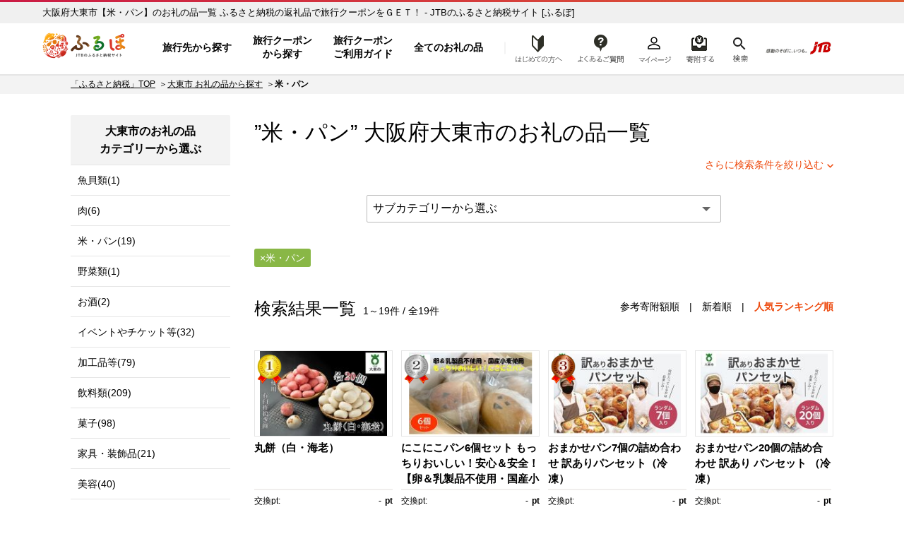

--- FILE ---
content_type: text/html; charset=UTF-8
request_url: https://furu-po.com/goods_list/272183/1
body_size: 16020
content:

<!DOCTYPE html>
<html lang="ja">
<head>
	<meta charset="UTF-8">

	<title>大阪府大東市 【米・パン】のお礼の品一覧 | JTBのふるさと納税サイト&nbsp;[ふるぽ]</title>
<meta name="description" content="大阪府大東市,【米・パン】のお礼の品一覧,ふるさと納税の返礼品でJTBの「旅行クーポン」や「旅行券」、ホテル旅館の「宿泊券」をGET！選べる旅先多数、北海道から沖縄まで、ふるさと納税で旅にでかけよう。">
<meta name="keywords" content="大阪府大東市,米・パン,ふるさと納税,ふるぽ">
	<meta http-equiv="Content-Type" content="text/html; charset=utf-8">
	<meta http-equiv="Content-Style-Type" content="text/css">
	<meta http-equiv="Content-Script-Type" content="text/javascript">
	<meta name="viewport" content="width=device-width,initial-scale=1.0,minimum-scale=1.0">

	<link rel="canonical" href="https://furu-po.com/goods_list/272183/1">
		
	<!-- CSS in head Start -->
	
	<link rel="stylesheet" href="https://furu-po.com/css/cssreset-min.css">
	<link rel="stylesheet" href="https://furu-po.com/css/reset.css">
	<link rel="stylesheet" href="https://furu-po.com/css/style.css?2411140100">
	<link rel="stylesheet" href="https://furu-po.com/css/product.css?2008261730">
	<link rel="stylesheet" href="https://furu-po.com/css/slick.css">
	<link rel="stylesheet" href="https://furu-po.com/css/slick-theme.css">
	<link rel="stylesheet" href="https://furu-po.com/css/kendo.common.min.css">
	<link rel="stylesheet" href="https://furu-po.com/css/remodal.css">
	<link rel="stylesheet" href="https://furu-po.com/css/remodal-default-theme.css">
	<link rel="stylesheet" href="https://furu-po.com/css/meanmenu.css" media="all">
	<link rel="stylesheet" href="https://furu-po.com/css/modaal.min.css" media="all">
	<link rel="stylesheet" href="https://furu-po.com/css/new2021/common/common.css"/>

	<!-- favicon -->
    <link rel="shortcut icon" href="/favicon.ico"/>
    <link rel="apple-touch-icon" sizes="180x180" href="/apple-touch-icon.png"/>
	<!-- End favicon -->
	<!-- CSS in head End -->

	<!-- Script in head Start -->
	
<!-- Google Tag Manager -->
<script>(function(w,d,s,l,i){w[l]=w[l]||[];w[l].push({'gtm.start':
new Date().getTime(),event:'gtm.js'});var f=d.getElementsByTagName(s)[0],
j=d.createElement(s),dl=l!='dataLayer'?'&l='+l:'';j.async=true;j.src=
'https://www.googletagmanager.com/gtm.js?id='+i+dl;f.parentNode.insertBefore(j,f);
})(window,document,'script','dataLayer','GTM-PT96LD6');</script>
<!-- End Google Tag Manager -->

<script src="https://cdn-blocks.karte.io/f13eefcb8c2cca98d6a04d16f1d129a6/builder.js"></script>
	<!-- Script in head End -->

	<script type="application/ld+json">
	{"@context":"http://schema.org/","@type":"BreadcrumbList","itemListElement":[{"@type":"ListItem","position":1,"name":"JTBのふるさと納税サイト [ふるぽ]","item":"https://furu-po.com/"},{"@type":"ListItem","position":2,"name":"大東市 お礼の品から探す","item":"https://furu-po.com/goods_list/272183"},{"@type":"ListItem","position":3,"name":"米・パン"}]}	</script>

	<!-- egg start -->
	<script type="text/javascript" src="https://furu-po.com/js/common.js"></script>

	<style type="text/css">
	<!--
	/* ページャー */
	.table_none span{ color:#721B29; border:1px solid #F2C7CE; padding:3px 6px; font-size:13px; line-height:16px; background-color:#F8E3E6; font-weight:bold;}

	.table_none a,
	.table_none a:link,
	.table_none a:visited{ color:#933131; border:1px #E48F9C solid; padding:3px 6px; font-size:13px; line-height:16px;}
	.table_none a:active,
	.table_none a:hover{  color:#fff; border:1px #E05151 solid; padding:3px 6px; font-size:13px; line-height:16px; background-color:#E05151;}

	.next_page a{border:1px #039936 solid; padding:6px 6px 0px 6px;}

	.td_next_page{ padding-left:26px;padding-left:12px!important; padding-right:12px!important;}
	.next_page a:link,
	.next_page a:visited{color:#aa0000!important;}
	.next_page a:active,#contents .next_page a:hover{color: #fff!important;}

	-->
	</style>
	<!-- egg end -->

	<style type="text/css">
	<!--
	.sidenavi .side_nav_bnr {
	display: inline-block;
	width: 226px;
	margin: 0 auto 20px auto;
}
.sidenavi .side_nav_bnr ul li {
	display: inline-block;
	width: 100%;
	height: auto;
	margin: 0 0 8px 0;
}
.sidenavi .side_nav_bnr ul li:last-of-type {
	margin: 0;
}
@media(max-width:1023px){
	.sidenavi .side_nav_bnr {
		width: 94%!important;
		margin: 0 3% 0 3%;
	}
	.sidenavi .side_nav_bnr ul li {
		display: inline-block;
		float: left;
		width: 46%;
		height: auto;
		margin: 0 1.8% 10px 1.8%;
	}
	.sidenavi .side_nav_bnr ul li:last-of-type {
		margin: 0 1.6% 10px 1.6%;
	}
	.sidenavi .side_nav_bnr ul li img {
		width: 100%;
		height: auto;
	}
}
@media screen and (min-width:640px) and ( max-width:1023px) {
	.sidenavi .side_nav_bnr ul li {
		width: 31%;
		margin: 0 1% 10px 1%;
	}
	.sidenavi .side_nav_bnr ul li:last-of-type {
		margin: 0 1% 10px 1%;
	}
}
#top-topics {
	margin: 30px auto;
	padding: 0;
}
#top-topics ul {
	display: inline-block;
	margin: 0 auto 15px auto;
width: 90%;
}
#top-topics ul li {
	font-size: 15px;
	display: inline-block;
	padding: 0 8px 0 0;
	vertical-align: middle;
	margin: 0 0 15px 0;
	color: #000;
	height: 30px;
	font-weight: bold;
}
#top-topics ul  a {
}
#top-topics ul li:hover {
	color: #f37f56;
}
@media(max-width:600px){
	#top-topics {
		width: 90%;
		margin: 0 auto;
		padding: 0;
		text-align: center;
	}
	#top-topics ul {
		width: 100%;
		margin: 0 0 10px 0;
	}
	#top-topics ul li {
	padding: 0;
	margin: 0 0.5% 5px 0.5%;
	}
}
.tooltip {
	position: relative;
	display: inline-block;
	cursor: pointer;
}
.tooltip .tooltiptext {
	position: absolute;
	z-index: 1;
	bottom: 50px;
	left: 8%;
	visibility: hidden;
	width: auto;
	white-space: nowrap;
	padding: 0.5em 0.8em;
	transition: opacity 1s;
	text-align: center;
	opacity: 0;
	color: #ffffff;
	font-weight: normal;
	font-size: 14px;
	line-height: 1.4;
	border-radius: 10px;
	background-color: #f56e00;
}
.tooltip .tooltiptext::after {
	position: absolute;
	top: 100%;
	left: 50%;
	margin-left: -5px;
	content: ' ';
	border: 8px solid transparent;
	border-top-color: #f56e00;
}
.tooltip:hover .tooltiptext {
	visibility: visible;
	opacity: 1;
}
@media(max-width:600px){
.tooltip:hover .tooltiptext {
	display: none;
}
}
.top-topics_search {
	display: inline-block;
	width: 100%;
	margin: 0 0 20px 0;
	background: #f8f8f8;
}
.top-topics_search .top-topics_search_inner {
	margin: 20px 10px;
	text-align: left;
}
.top-topics_search .top-topics_search_inner .top-head-search {
	display: inline-block;
	width: 100%;
	margin: 0 0 12px 0;
}
.top-topics_search .top-topics_search_inner .top-head-search h2 {
	float: left;
	font-size: 15px;
	font-weight: bold;
	margin-right: 20px;
	line-height: 36px;
}
.top-topics_search .top-topics_search_inner .top-head-search input[type="text"] {
	float: left;
	width: 500px;
	padding: 5px 10px 3px 10px;
	margin: 0 10px 0 0;
	background: #fff;
	border: 0;
	font-size: 17px;
	border: 1px #dcdcdc solid;
	box-shadow: 3px 3px 3px rgba(0, 0, 0, 0.3) inset;
}
.top-topics_search .top-topics_search_inner .top-head-search input.btn {
	float: left;
	margin: 0;
	width: 80px;
	font-size: 17px;
	padding: 4px 0;
	background: #89b746;
	border: 0;
	color: #ffffff;
	border-radius: 2px;
	-webkit-border-radius: 2px;
	-moz-border-radius: 2px;
	cursor: pointer;
	outline: none;
}
	-->
	</style>
	
</head>

<body>
<div id="wrapper">

	<!--  HEADER Start  -->
	<!-- Google Tag Manager (noscript) -->
<noscript><iframe src="https://www.googletagmanager.com/ns.html?id=GTM-PT96LD6"
				  height="0" width="0" style="display:none;visibility:hidden"></iframe></noscript>
<!-- End Google Tag Manager (noscript) -->

	<header class="header-global">
		<div class="inner-wrap">

			<!--  PC Header Start  -->
			<div class="head-pc">
				<p id="h1-Title">
					<a href="https://furu-po.com/">ふるぽ　JTBのふるさと納税サイト</a>
				</p>
									<p class="head_read">大阪府大東市【米・パン】のお礼の品一覧  ふるさと納税の返礼品で旅行クーポンをＧＥＴ！ - JTBのふるさと納税サイト&nbsp;[ふるぽ]</p>
								<nav class="head-nav" style="display: none;">
					<ul class="head-nav-txt">
						<li class="nav01">
							<a href="https://furu-po.com/area">旅行先から探す</a>
						</li>
						<li class="nav02">
							<a href="https://furu-po.com/coupon">旅行クーポン<br>から探す</a>
						</li>
						<li class="nav04">
							<a href="https://furu-po.com/travel">旅行クーポン<br>ご利用ガイド</a>
						</li>
						<li class="nav03 btn-toggle"><a href="#">全てのお礼の品</a></li>
						<div class="toggle_box collapsible">
							<div class="item-list">
								<div class="mark"></div>
								<div class="hide_menu btn-close">閉じる</div>

								<div class="toggle-ttl border-bottom"><a href="https://furu-po.com/ranking.php">ランキング</a></div>
								<div class="toggle-ttl"><a href="https://furu-po.com/lg_list.php">地域から探す</a></div>
								<ul class="toggle-nav-lg">
									<li><a href="https://furu-po.com/lg_list/hokkaido">北海道</a></li>
									<li><a href="https://furu-po.com/lg_list/tohoku">東北</a></li>
									<li><a href="https://furu-po.com/lg_list/kanto">関東</a></li>
									<li><a href="https://furu-po.com/lg_list/chubu">中部</a></li>
									<li><a href="https://furu-po.com/lg_list/kinki">近畿</a></li>
									<li><a href="https://furu-po.com/lg_list/chugoku">中国</a></li>
									<li><a href="https://furu-po.com/lg_list/shikoku">四国</a></li>
									<li><a href="https://furu-po.com/lg_list/kyushu">九州</a></li>
									<li><a href="https://furu-po.com/lg_list/okinawa">沖縄</a></li>
								</ul>
								<div class="toggle-ttl"><p>カテゴリーから探す</p></div>

								<!--  お礼の品からさがす Start  -->
								<ul><li><a href="https://furu-po.com/goods_list/280"><img src="https://furu-po.com/s3img/category/280.jpg" alt="旅行" /><h3>旅行(2562)</h3></a></li>
<li><a href="https://furu-po.com/goods_list/7"><img src="https://furu-po.com/s3img/category/7.jpg" alt="果物類" /><h3>果物類(10903)</h3></a></li>
<li><a href="https://furu-po.com/goods_list/3"><img src="https://furu-po.com/s3img/category/3.jpg" alt="魚貝類" /><h3>魚貝類(6296)</h3></a></li>
<li><a href="https://furu-po.com/goods_list/2"><img src="https://furu-po.com/s3img/category/2.jpg" alt="肉" /><h3>肉(9918)</h3></a></li>
<li><a href="https://furu-po.com/goods_list/1"><img src="https://furu-po.com/s3img/category/1.jpg" alt="米・パン" /><h3>米・パン(5082)</h3></a></li>
<li><a href="https://furu-po.com/goods_list/5"><img src="https://furu-po.com/s3img/category/5.jpg" alt="エビ・カニ等" /><h3>エビ・カニ等(837)</h3></a></li>
<li><a href="https://furu-po.com/goods_list/6"><img src="https://furu-po.com/s3img/category/6.jpg" alt="野菜類" /><h3>野菜類(1605)</h3></a></li>
<li><a href="https://furu-po.com/goods_list/8"><img src="https://furu-po.com/s3img/category/8.jpg" alt="お酒" /><h3>お酒(5371)</h3></a></li>
<li><a href="https://furu-po.com/goods_list/10"><img src="https://furu-po.com/s3img/category/10.jpg" alt="イベントやチケット等" /><h3>イベントやチケット等(4870)</h3></a></li>
<li><a href="https://furu-po.com/goods_list/20"><img src="https://furu-po.com/s3img/category/20.jpg" alt="加工品等" /><h3>加工品等(10753)</h3></a></li>
<li><a href="https://furu-po.com/goods_list/31"><img src="https://furu-po.com/s3img/category/31.jpg" alt="飲料類" /><h3>飲料類(4485)</h3></a></li>
<li><a href="https://furu-po.com/goods_list/32"><img src="https://furu-po.com/s3img/category/32.jpg" alt="菓子" /><h3>菓子(5828)</h3></a></li>
<li><a href="https://furu-po.com/goods_list/33"><img src="https://furu-po.com/s3img/category/33.jpg" alt="麺類" /><h3>麺類(1673)</h3></a></li>
<li><a href="https://furu-po.com/goods_list/34"><img src="https://furu-po.com/s3img/category/34.jpg" alt="家具・装飾品" /><h3>家具・装飾品(13845)</h3></a></li>
<li><a href="https://furu-po.com/goods_list/35"><img src="https://furu-po.com/s3img/category/35.jpg" alt="美容" /><h3>美容(2275)</h3></a></li>
<li><a href="https://furu-po.com/goods_list/125"><img src="https://furu-po.com/s3img/category/125.jpg" alt="調味料・油" /><h3>調味料・油(2106)</h3></a></li>
<li><a href="https://furu-po.com/goods_list/136"><img src="https://furu-po.com/s3img/category/136.jpg" alt="雑貨・日用品" /><h3>雑貨・日用品(29351)</h3></a></li>
<li><a href="https://furu-po.com/goods_list/144"><img src="https://furu-po.com/s3img/category/144.jpg" alt="ファッション" /><h3>ファッション(13489)</h3></a></li>
<li><a href="https://furu-po.com/goods_list/152"><img src="https://furu-po.com/s3img/category/152.jpg" alt="感謝状等" /><h3>感謝状等(38)</h3></a></li>
<li><a href="https://furu-po.com/goods_list/166"><img src="https://furu-po.com/s3img/category/166.jpg" alt="地域のお礼の品" /><h3>地域のお礼の品(1555)</h3></a></li>
<li><a href="https://furu-po.com/goods_list/176"><img src="https://furu-po.com/s3img/category/176.jpg" alt="卵（鶏、烏骨鶏等）" /><h3>卵（鶏、烏骨鶏等）(207)</h3></a></li>
<li><a href="https://furu-po.com/goods_list/281"><img src="https://furu-po.com/s3img/category/281.jpg" alt="鍋セット" /><h3>鍋セット(849)</h3></a></li>
<li><a href="https://furu-po.com/goods_list/1150"><img src="https://furu-po.com/s3img/category/1150.jpg" alt="コロナ被害事業者支援" /><h3>コロナ被害事業者支援(37)</h3></a></li>
<li><a href="https://furu-po.com/goods_list/1223"><img src="https://furu-po.com/s3img/category/1223.jpg" alt="スポーツ・アウトドア" /><h3>スポーツ・アウトドア(4123)</h3></a></li>
<li><a href="https://furu-po.com/goods_list/135"><img src="https://furu-po.com/s3img/category/135.jpg" alt="民芸品・工芸品" /><h3>民芸品・工芸品(13382)</h3></a></li>
<li><a href="https://furu-po.com/goods_list/1200"><img src="https://furu-po.com/s3img/category/1200.jpg" alt="電化製品" /><h3>電化製品(2622)</h3></a></li>
<li><a href="https://furu-po.com/goods_list.php?events=search&キーワード=ギフト：ギフト対象商品&検索=検索"><img src="https://furu-po.com/s3img/category/gift_01.png" alt="ギフト商品" /><h3>ギフト対象商品(3541)</h3></a></li>
</ul>
								<!--  お礼の品からさがす Start  -->

							</div>
						</div>
						<li class="nav08 btn-toggle"><a href="https://furu-po.com/first01.php">はじめての方へ</a></li>
						<div class="toggle_box3 collapsible">
							<div class="item-list">
								<div class="mark"></div>
								<div class="hide_menu3 btn-close">閉じる</div>

								<!--  はじめての方へ Start  -->
								
	<ul>
		<li class="fnav01"><a href="https://furu-po.com/first01.php">ふるさと納税とは？</a></li>
		<li class="fnav02"><a href="https://furu-po.com/first02.php">便利なポイント制？</a></li>
		<li class="fnav03"><a href="https://furu-po.com/first03.php">ふるぽとは？</a></li>
		<li class="fnav04"><a href="https://furu-po.com/first04.php">ふるさと納税の流れ</a></li>
		<li class="fnav05"><a href="https://furu-po.com/first05.php">控除上限を計算する</a></li>
	</ul>

								<!--  はじめての方へ Start  -->

							</div>
						</div>
					</ul>
				</nav>

				<nav class="help">
					<ul>
						<li class="nav09"><a href="https://faq.furu-po.com/?site_domain=donor">よくあるご質問</a></li>
						<li class="nav05"><a href="https://furu-po.com/mypage/">マイページ</a></li>
						<li class="nav06 nav-cart"><a href="https://furu-po.com/cart.php">寄附するリスト</a></li>
						<li class="nav07 btn-toggle"><a href="https://furu-po.com/save_search_keyword.php">検索</a></li>
						<div class="toggle_box2 collapsible">
							<div class="mark"></div>
							<div class="hide_menu2 btn-close">×</div>
							<form action="https://furu-po.com/save_search_keyword.php" name="form_events_header" method="GET">
								<strong>探したいお礼の品は何ですか？</strong>
								<input name="events" type="hidden" value="search">
								<input type="text" name="キーワード" placeholder="キーワード入力"/>
								<input type="submit" name="検索" value="検索" class="btn" />
							</form>
						</div>
					</ul>
					<a href="https://www.jtb.co.jp/" target="_blank" rel="noopener noreferrer"><img src="https://furu-po.com/img/jtb_logo_190927.png" alt="感動のそばに、いつも。JTB" /></a>
				</nav>
			</div><!--  PC Header End  -->

			<!--  SP Header Start  -->
			<div class="head-sp">
				<p id="h1-Title">
					<a href="https://furu-po.com/">ふるぽ　JTBのふるさと納税サイト</a>
				</p>
									<p class="head_read">大阪府大東市【米・パン】のお礼の品一覧  ふるさと納税の返礼品で旅行クーポンをＧＥＴ！ - JTBのふるさと納税サイト&nbsp;[ふるぽ]</p>
								<nav class="help">
					<ul>
						<li class="nav08"><a href="https://furu-po.com/first01.php">はじめての方へ</a></li>
						<li class="nav09"><a href="https://faq.furu-po.com/?site_domain=donor">よくあるご質問</a></li>
						<li class="nav05"><a href="https://furu-po.com/mypage/">マイページ</a></li>
						<li class="nav06 nav-cart"><a href="https://furu-po.com/cart.php">寄附する</a></li>
					</ul>
				</nav>
				<div class="jtb-logo"><a href="https://www.jtb.co.jp/" target="_blank" rel="noopener noreferrer"><img src="https://furu-po.com/img/jtb_logo_sp.png" alt="感動のそばに、いつも。JTB" /></a></div>
				<div class="sp-head-nav">
					<div class="head-search">
						<form action="https://furu-po.com/save_search_keyword.php" name="form_events_header" method="GET">
							<input name="events" type="hidden" value="search">
							<input type="text" name="キーワード" placeholder="キーワード入力"/>
							<input type="image" src="https://furu-po.com/img/new2021/common/icon_search.png" alt="検索" class="btn">
						</form>
					</div>

					<nav class="head-nav-sp">
					<ul>
						<li class="nav01">
							<a href="https://furu-po.com/area">旅行先から探す</a>
						</li>
						<li class="nav02">
							<a href="https://furu-po.com/coupon">旅行クーポン<br>から探す</a>
						</li>
						<li class="nav04">
							<a href="https://furu-po.com/travel">旅行クーポン<br>ご利用ガイド</a>
						</li>
						<li class="nav03 btn-toggle"><a href="#">全ての<br>お礼の品</a></li>

						<div class="toggle_box collapsible">
							<div class="item-list">
								<div class="hide_menu btn-close"></div>

								<p class="nav-ttl">全てのお礼の品</p>
								<div class="toggle-ttl"><a href="https://furu-po.com/ranking.php">ランキング</a></div>
								<div class="toggle-ttl accordion-trigger border-top"><p>地域から探す</p></div>
									<ul class="accordion-cont">
									<li><a href="https://furu-po.com/lg_list.php">地域から探すTOP</a></li>
										<li><a href="https://furu-po.com/lg_list/hokkaido">北海道</a></li>
										<li><a href="https://furu-po.com/lg_list/tohoku">東北</a></li>
										<li><a href="https://furu-po.com/lg_list/kanto">関東</a></li>
										<li><a href="https://furu-po.com/lg_list/chubu">中部</a></li>
										<li><a href="https://furu-po.com/lg_list/kinki">近畿</a></li>
										<li><a href="https://furu-po.com/lg_list/chugoku">中国</a></li>
										<li><a href="https://furu-po.com/lg_list/shikoku">四国</a></li>
										<li><a href="https://furu-po.com/lg_list/kyushu">九州</a></li>
										<li><a href="https://furu-po.com/lg_list/okinawa">沖縄</a></li>
									</ul>
									<div class="toggle-ttl border-top accordion-trigger"><p>カテゴリーから探す</p></div>

									<!--  お礼の品からさがす Start  -->
									<ul class="accordion-cont"><li><a href="https://furu-po.com/goods_list/280">旅行(2562)</a></li>
<li><a href="https://furu-po.com/goods_list/7">果物類(10903)</a></li>
<li><a href="https://furu-po.com/goods_list/3">魚貝類(6296)</a></li>
<li><a href="https://furu-po.com/goods_list/2">肉(9918)</a></li>
<li><a href="https://furu-po.com/goods_list/1">米・パン(5082)</a></li>
<li><a href="https://furu-po.com/goods_list/5">エビ・カニ等(837)</a></li>
<li><a href="https://furu-po.com/goods_list/6">野菜類(1605)</a></li>
<li><a href="https://furu-po.com/goods_list/8">お酒(5371)</a></li>
<li><a href="https://furu-po.com/goods_list/10">イベントやチケット等(4870)</a></li>
<li><a href="https://furu-po.com/goods_list/20">加工品等(10753)</a></li>
<li><a href="https://furu-po.com/goods_list/31">飲料類(4485)</a></li>
<li><a href="https://furu-po.com/goods_list/32">菓子(5828)</a></li>
<li><a href="https://furu-po.com/goods_list/33">麺類(1673)</a></li>
<li><a href="https://furu-po.com/goods_list/34">家具・装飾品(13845)</a></li>
<li><a href="https://furu-po.com/goods_list/35">美容(2275)</a></li>
<li><a href="https://furu-po.com/goods_list/125">調味料・油(2106)</a></li>
<li><a href="https://furu-po.com/goods_list/136">雑貨・日用品(29351)</a></li>
<li><a href="https://furu-po.com/goods_list/144">ファッション(13489)</a></li>
<li><a href="https://furu-po.com/goods_list/152">感謝状等(38)</a></li>
<li><a href="https://furu-po.com/goods_list/166">地域のお礼の品(1555)</a></li>
<li><a href="https://furu-po.com/goods_list/176">卵（鶏、烏骨鶏等）(207)</a></li>
<li><a href="https://furu-po.com/goods_list/281">鍋セット(849)</a></li>
<li><a href="https://furu-po.com/goods_list/1150">コロナ被害事業者支援(37)</a></li>
<li><a href="https://furu-po.com/goods_list/1223">スポーツ・アウトドア(4123)</a></li>
<li><a href="https://furu-po.com/goods_list/135">民芸品・工芸品(13382)</a></li>
<li><a href="https://furu-po.com/goods_list/1200">電化製品(2622)</a></li>
<li><a href="https://furu-po.com/goods_list.php?events=search&キーワード=ギフト：ギフト対象商品&検索=検索">ギフト対象商品(3541)</a></li>
</ul>
									<!--  お礼の品からさがす Start  -->
							</div>
						</div>
					</ul>
				</nav>
				</div>
			</div><!--  SP Header End  -->

		</div>
	</header>


	
	<!--  HEADER End  -->

<form name="form_events" id="form_events" action="/goods_list.php" method="GET"  enctype="multipart/form-data" >
<input name="events" type="hidden" value="search">
<input name="lg" type="hidden" value="272183">
<input name="category" type="hidden" value="1">
<input name="subcategory" type="hidden" value="">
<input name="sub2category" type="hidden" value="">
<input name="amount" type="hidden" value="">
<input name="area" type="hidden" value="">
<input name="pref" type="hidden" value="">
<input name="sort" type="hidden" value="">
<input name="id" type="hidden">
<input name="p" type="hidden" value="">
<input name="キーワード" type="hidden" value="">


	<!-- MainContent Start 2Column -->
	<section class="column">

		<div class="topic-path"><ul class="breadcrumb"><li><a href="https://furu-po.com/">「ふるさと納税」TOP</a></li><li><a href="https://furu-po.com/goods_list/272183">大東市 お礼の品から探す</a></li><li class="current"><strong>米・パン</strong></li></ul></div>
		<div class="two-column lg-page">

			<!-- MainContent Start -->
			<div class="maincontent">

				<!-- Search -->
				<div class="search">

					<div class="search-result">

						<h1>”米・パン”&nbsp;大阪府<a href="https://furu-po.com/lg_list/kinki/osaka/272183">大東市</a>のお礼の品一覧</h1>
						
						<div class="refine"><a href="#" data-remodal-target="modal">さらに検索条件を絞り込む</a></div>

						<!-- SubCategory Menu Start -->
												<div class="subcategory">
							<div class="ranking-menu cp_category">
								<form name="sort_form">
									<select name="サブカテゴリ_選択" id="サブカテゴリ_選択"  onchange="dropsort();">
										<option value="">サブカテゴリーから選ぶ</option>
										<option value="goods_list/272183/1/36">米</option><option value="goods_list/272183/1/39">もち米・餅</option><option value="goods_list/272183/1/41">パン</option><option value="goods_list/272183/1/42">総菜パン・バーガー等</option>									</select>
								</form>
							</div>
						</div>
												<!-- SubCategory Menu end -->

						<div class="sub-category">
							<div class="condition">
								<div class="tag" name="conditions" id="conditions_category_1"><p>米・パン</p></div>							</div>
						</div>
					</div>

					<div class="remodal" data-remodal-id="modal">
						<a data-remodal-action="close" class="remodal-close"></a>
						<div class="popup">
							<div class="popup_head">
								<h2>検索条件を変更する</h2>
								<p>今指定している検索条件に加えて、さらにあなたのお好きな条件で絞り込むことができます</p>
							</div>
							<div class="popup_body" style="height: auto;" >

																<h3>選択中の自治体</h3>
								<ul>
									<li class="current"><a href="javascript:void(0)" onClick="return false;">大阪府大東市</a></li>
								</ul>
								
								<h3>寄附金額</h3>
								<ul id="condition_amount">
									<li id="amount_9999"><a href="javascript:void(0)" onClick="return false;">～9,999円</a></li>
									<li id="amount_19999"><a href="javascript:void(0)" onClick="return false;">～19,999円</a></li>
									<li id="amount_20000-49999"><a href="javascript:void(0)" onClick="return false;">20,000円～49,999円</a></li>
									<li id="amount_50000"><a href="javascript:void(0)" onClick="return false;">50,000円～</a></li>
									<li id="amount_100000"><a href="javascript:void(0)" onClick="return false;">100,000円～</a></li>
									<li id="amount_200000"><a href="javascript:void(0)" onClick="return false;">200,000円～</a></li>
									<li id="amount_500000"><a href="javascript:void(0)" onClick="return false;">500,000円～</a></li>
									<li id="amount_1000000"><a href="javascript:void(0)" onClick="return false;">1,000,000円～</a></li>
								</ul>

																	<h3>サブカテゴリー</h3>
									<ul id="condition_category">
																				<li id="category_1"><a href="javascript:void(0)" onClick="return false;">米・パン(19)</a></li>
																				<li id="subcategory_36"><a href="javascript:void(0)" onClick="return false;">米(1)</a></li>
																				<li id="subcategory_39"><a href="javascript:void(0)" onClick="return false;">もち米・餅(1)</a></li>
																				<li id="subcategory_41"><a href="javascript:void(0)" onClick="return false;">パン(17)</a></li>
																				<li id="subcategory_42"><a href="javascript:void(0)" onClick="return false;">総菜パン・バーガー等(11)</a></li>
																	</ul>
								
								
							</div>
							<div class="popup_foot">
							<a href="#" name="do_search">この条件で検索する</a>
							</div>
						</div>
					</div>

					<!-- ジャンプボタン Start -->
									<!--<div id="top-topics">
					<ul>
						<a href="/goods_recommend_list.php" target="_blank"><li class="topics_osusume">
							<div class="tooltip">
							<picture>
								<source media="(max-width:600px)" srcset="/s3img/keyword/topics_osusume_sp.png">
								<img src="/s3img/keyword/topics_osusume.png" alt="スタッフおすすめ">
							</picture>
							<span class="tooltiptext">今週の特集はこちら<br>
							～趣味を楽しもう。～</span>
							</div>
						</li></a>
						<a href="/today_pick_up_list.php" target="_blank"><li class="topics_pickup">
							<picture>
								<source media="(max-width:600px)" srcset="/s3img/keyword/topics_pickup_sp.png">
								<img src="/s3img/keyword/topics_pickup.png" alt="本日のピックアップ">
							</picture>
						</li></a>
						<a href="/small_quantity_goods_list.php" target="_blank"><li class="topics_close">
							<picture>
								<source media="(max-width:600px)" srcset="/s3img/keyword/topics_close_sp.png">
								<img src="/s3img/keyword/topics_close.png" alt="受付終了間近">
							</picture>
						</li></a>
					</ul>
				</div>--><!-- TOP TOPICS End -->					<!-- ジャンプボタン End -->

					<div class="search-list">
											<h2>検索結果一覧<span>1～19件&nbsp;/&nbsp;全19件</span></h2>
						<div class="sort">
													<a href="#" id="sort_kifugaku">参考寄附額順</a>　|　<a href="#" id="sort_new">新着順</a>　|　<span class="current" id="sort_popular">人気ランキング順</span>
												</div>

						<div class="itemlist">
							<div class="box">
								<div class="photo">
									<div class="rank rank01">1</div>									<a href="https://furu-po.com/goods_detail.php?id=1397909" target="_blank" rel="noopener noreferrer"><img src="https://furu-po.com/s3img/thumb/goods_img/1/1397909/20220822144947/4937792.thumb.jpg" alt="丸餅（白・海老）" class="img" /></a>
								</div>
								<h3>
																											<a href="https://furu-po.com/goods_detail.php?id=1397909" target="_blank" rel="noopener noreferrer">丸餅（白・海老）</a></h3>
								<div class="item-info">
									<div class="pt">交換pt:
										<div class="right">-<span>pt</span></div>
									</div>
									<div class="price">参考寄附額:
										<div class="right">15,000<span>円</span></div>
									</div>
									<div class="id">管理番号:
										<div class="right">AG01</div>
									</div>
								</div>
								<div class="icon kinki">
									<a class="icon kinki" href="https://furu-po.com/lg_list/kinki">近畿地方</a>
								</div>
								<div class="region">
																	<a href="https://furu-po.com/lg_list/kinki/osaka">大阪府</a>&nbsp;<a href="https://furu-po.com/lg_list/kinki/osaka/272183">大東市</a>
																</div>
							</div>

							<div class="box">
								<div class="photo">
									<div class="rank rank02">2</div>									<a href="https://furu-po.com/goods_detail.php?id=12232649" target="_blank" rel="noopener noreferrer"><img src="https://furu-po.com/s3img/thumb/goods_img/1/12232649/20240424163736/12911206.thumb.jpg" alt="にこにこパン6個セット&nbsp;もっちりおいしい！安心＆安全！【卵＆乳製品不使用・国産小麦使用】" class="img" /></a>
								</div>
								<h3>
																											<a href="https://furu-po.com/goods_detail.php?id=12232649" target="_blank" rel="noopener noreferrer">にこにこパン6個セット&nbsp;もっちりおいしい！安心＆安全！【卵＆乳製品不使用・国産小麦使用】</a></h3>
								<div class="item-info">
									<div class="pt">交換pt:
										<div class="right">-<span>pt</span></div>
									</div>
									<div class="price">参考寄附額:
										<div class="right">6,000<span>円</span></div>
									</div>
									<div class="id">管理番号:
										<div class="right">BE04</div>
									</div>
								</div>
								<div class="icon kinki">
									<a class="icon kinki" href="https://furu-po.com/lg_list/kinki">近畿地方</a>
								</div>
								<div class="region">
																	<a href="https://furu-po.com/lg_list/kinki/osaka">大阪府</a>&nbsp;<a href="https://furu-po.com/lg_list/kinki/osaka/272183">大東市</a>
																</div>
							</div>

							<div class="box">
								<div class="photo">
									<div class="rank rank03">3</div>									<a href="https://furu-po.com/goods_detail.php?id=4135992" target="_blank" rel="noopener noreferrer"><img src="https://furu-po.com/s3img/thumb/goods_img/1/4135992/20230814151008/8524802.thumb.jpg" alt="おまかせパン7個の詰め合わせ&nbsp;訳ありパンセット（冷凍）" class="img" /></a>
								</div>
								<h3>
																											<a href="https://furu-po.com/goods_detail.php?id=4135992" target="_blank" rel="noopener noreferrer">おまかせパン7個の詰め合わせ&nbsp;訳ありパンセット（冷凍）</a></h3>
								<div class="item-info">
									<div class="pt">交換pt:
										<div class="right">-<span>pt</span></div>
									</div>
									<div class="price">参考寄附額:
										<div class="right">5,000<span>円</span></div>
									</div>
									<div class="id">管理番号:
										<div class="right">BG01</div>
									</div>
								</div>
								<div class="icon kinki">
									<a class="icon kinki" href="https://furu-po.com/lg_list/kinki">近畿地方</a>
								</div>
								<div class="region">
																	<a href="https://furu-po.com/lg_list/kinki/osaka">大阪府</a>&nbsp;<a href="https://furu-po.com/lg_list/kinki/osaka/272183">大東市</a>
																</div>
							</div>

							<div class="box">
								<div class="photo">
																		<a href="https://furu-po.com/goods_detail.php?id=4136008" target="_blank" rel="noopener noreferrer"><img src="https://furu-po.com/s3img/thumb/goods_img/1/4136008/20230814151010/8524807.thumb.jpg" alt="おまかせパン20個の詰め合わせ&nbsp;訳あり&nbsp;パンセット&nbsp;（冷凍）" class="img" /></a>
								</div>
								<h3>
																											<a href="https://furu-po.com/goods_detail.php?id=4136008" target="_blank" rel="noopener noreferrer">おまかせパン20個の詰め合わせ&nbsp;訳あり&nbsp;パンセット&nbsp;（冷凍）</a></h3>
								<div class="item-info">
									<div class="pt">交換pt:
										<div class="right">-<span>pt</span></div>
									</div>
									<div class="price">参考寄附額:
										<div class="right">10,000<span>円</span></div>
									</div>
									<div class="id">管理番号:
										<div class="right">BG02</div>
									</div>
								</div>
								<div class="icon kinki">
									<a class="icon kinki" href="https://furu-po.com/lg_list/kinki">近畿地方</a>
								</div>
								<div class="region">
																	<a href="https://furu-po.com/lg_list/kinki/osaka">大阪府</a>&nbsp;<a href="https://furu-po.com/lg_list/kinki/osaka/272183">大東市</a>
																</div>
							</div>

							<div class="box">
								<div class="photo">
																		<a href="https://furu-po.com/goods_detail.php?id=4961383" target="_blank" rel="noopener noreferrer"><img src="https://furu-po.com/s3img/thumb/goods_img/1/4961383/20230814151011/8524812.thumb.jpg" alt="カレーパン&nbsp;6個&nbsp;牛肉&nbsp;ゴロゴロ&nbsp;グランプリ&nbsp;金賞受賞" class="img" /></a>
								</div>
								<h3>
																											<a href="https://furu-po.com/goods_detail.php?id=4961383" target="_blank" rel="noopener noreferrer">カレーパン&nbsp;6個&nbsp;牛肉&nbsp;ゴロゴロ&nbsp;グランプリ&nbsp;金賞受賞</a></h3>
								<div class="item-info">
									<div class="pt">交換pt:
										<div class="right">-<span>pt</span></div>
									</div>
									<div class="price">参考寄附額:
										<div class="right">5,000<span>円</span></div>
									</div>
									<div class="id">管理番号:
										<div class="right">BG03</div>
									</div>
								</div>
								<div class="icon kinki">
									<a class="icon kinki" href="https://furu-po.com/lg_list/kinki">近畿地方</a>
								</div>
								<div class="region">
																	<a href="https://furu-po.com/lg_list/kinki/osaka">大阪府</a>&nbsp;<a href="https://furu-po.com/lg_list/kinki/osaka/272183">大東市</a>
																</div>
							</div>

							<div class="box">
								<div class="photo">
																		<a href="https://furu-po.com/goods_detail.php?id=6506313" target="_blank" rel="noopener noreferrer"><img src="https://furu-po.com/s3img/thumb/goods_img/1/6506313/20251202163412/23652397.thumb.jpg" alt="【６か月定期便】おまかせパン20個の詰め合わせ&nbsp;訳ありパンセット（冷凍）" class="img" /></a>
								</div>
								<h3>
																											<a href="https://furu-po.com/goods_detail.php?id=6506313" target="_blank" rel="noopener noreferrer">【６か月定期便】おまかせパン20個の詰め合わせ&nbsp;訳ありパンセット（冷凍）</a></h3>
								<div class="item-info">
									<div class="pt">交換pt:
										<div class="right">-<span>pt</span></div>
									</div>
									<div class="price">参考寄附額:
										<div class="right">55,000<span>円</span></div>
									</div>
									<div class="id">管理番号:
										<div class="right">BG05</div>
									</div>
								</div>
								<div class="icon kinki">
									<a class="icon kinki" href="https://furu-po.com/lg_list/kinki">近畿地方</a>
								</div>
								<div class="region">
																	<a href="https://furu-po.com/lg_list/kinki/osaka">大阪府</a>&nbsp;<a href="https://furu-po.com/lg_list/kinki/osaka/272183">大東市</a>
																</div>
							</div>

							<div class="box">
								<div class="photo">
																		<a href="https://furu-po.com/goods_detail.php?id=6742436" target="_blank" rel="noopener noreferrer"><img src="https://furu-po.com/s3img/thumb/goods_img/1/6742436/20251202163751/23652497.thumb.jpg" alt="【６か月定期便】おまかせパン7個の詰め合わせ&nbsp;訳ありパンセット（冷凍）" class="img" /></a>
								</div>
								<h3>
																											<a href="https://furu-po.com/goods_detail.php?id=6742436" target="_blank" rel="noopener noreferrer">【６か月定期便】おまかせパン7個の詰め合わせ&nbsp;訳ありパンセット（冷凍）</a></h3>
								<div class="item-info">
									<div class="pt">交換pt:
										<div class="right">-<span>pt</span></div>
									</div>
									<div class="price">参考寄附額:
										<div class="right">30,000<span>円</span></div>
									</div>
									<div class="id">管理番号:
										<div class="right">BG06</div>
									</div>
								</div>
								<div class="icon kinki">
									<a class="icon kinki" href="https://furu-po.com/lg_list/kinki">近畿地方</a>
								</div>
								<div class="region">
																	<a href="https://furu-po.com/lg_list/kinki/osaka">大阪府</a>&nbsp;<a href="https://furu-po.com/lg_list/kinki/osaka/272183">大東市</a>
																</div>
							</div>

							<div class="box">
								<div class="photo">
																		<a href="https://furu-po.com/goods_detail.php?id=12362537" target="_blank" rel="noopener noreferrer"><img src="https://furu-po.com/s3img/thumb/goods_img/1/12362537/20251202164009/23652651.thumb.jpg" alt="【3か月定期便】おまかせパン20個の詰め合わせ&nbsp;訳ありパンセット（冷凍）" class="img" /></a>
								</div>
								<h3>
																											<a href="https://furu-po.com/goods_detail.php?id=12362537" target="_blank" rel="noopener noreferrer">【3か月定期便】おまかせパン20個の詰め合わせ&nbsp;訳ありパンセット（冷凍）</a></h3>
								<div class="item-info">
									<div class="pt">交換pt:
										<div class="right">-<span>pt</span></div>
									</div>
									<div class="price">参考寄附額:
										<div class="right">30,000<span>円</span></div>
									</div>
									<div class="id">管理番号:
										<div class="right">BG357</div>
									</div>
								</div>
								<div class="icon kinki">
									<a class="icon kinki" href="https://furu-po.com/lg_list/kinki">近畿地方</a>
								</div>
								<div class="region">
																	<a href="https://furu-po.com/lg_list/kinki/osaka">大阪府</a>&nbsp;<a href="https://furu-po.com/lg_list/kinki/osaka/272183">大東市</a>
																</div>
							</div>

							<div class="box">
								<div class="photo">
																		<a href="https://furu-po.com/goods_detail.php?id=12363017" target="_blank" rel="noopener noreferrer"><img src="https://furu-po.com/s3img/thumb/goods_img/1/12363017/20251202164140/23652711.thumb.jpg" alt="【12か月定期便】おまかせパン20個の詰め合わせ&nbsp;訳ありパンセット（冷凍）" class="img" /></a>
								</div>
								<h3>
																											<a href="https://furu-po.com/goods_detail.php?id=12363017" target="_blank" rel="noopener noreferrer">【12か月定期便】おまかせパン20個の詰め合わせ&nbsp;訳ありパンセット（冷凍）</a></h3>
								<div class="item-info">
									<div class="pt">交換pt:
										<div class="right">-<span>pt</span></div>
									</div>
									<div class="price">参考寄附額:
										<div class="right">100,000<span>円</span></div>
									</div>
									<div class="id">管理番号:
										<div class="right">BG358</div>
									</div>
								</div>
								<div class="icon kinki">
									<a class="icon kinki" href="https://furu-po.com/lg_list/kinki">近畿地方</a>
								</div>
								<div class="region">
																	<a href="https://furu-po.com/lg_list/kinki/osaka">大阪府</a>&nbsp;<a href="https://furu-po.com/lg_list/kinki/osaka/272183">大東市</a>
																</div>
							</div>

							<div class="box">
								<div class="photo">
																		<a href="https://furu-po.com/goods_detail.php?id=12368249" target="_blank" rel="noopener noreferrer"><img src="https://furu-po.com/s3img/thumb/goods_img/1/12368249/20230713123937/8127901.thumb.jpg" alt="【3か月定期便】おまかせパン7個の詰め合わせ訳ありパンセット（冷凍）" class="img" /></a>
								</div>
								<h3>
																											<a href="https://furu-po.com/goods_detail.php?id=12368249" target="_blank" rel="noopener noreferrer">【3か月定期便】おまかせパン7個の詰め合わせ訳ありパンセット（冷凍）</a></h3>
								<div class="item-info">
									<div class="pt">交換pt:
										<div class="right">-<span>pt</span></div>
									</div>
									<div class="price">参考寄附額:
										<div class="right">15,000<span>円</span></div>
									</div>
									<div class="id">管理番号:
										<div class="right">BG359</div>
									</div>
								</div>
								<div class="icon kinki">
									<a class="icon kinki" href="https://furu-po.com/lg_list/kinki">近畿地方</a>
								</div>
								<div class="region">
																	<a href="https://furu-po.com/lg_list/kinki/osaka">大阪府</a>&nbsp;<a href="https://furu-po.com/lg_list/kinki/osaka/272183">大東市</a>
																</div>
							</div>

							<div class="box">
								<div class="photo">
																		<a href="https://furu-po.com/goods_detail.php?id=12368345" target="_blank" rel="noopener noreferrer"><img src="https://furu-po.com/s3img/thumb/goods_img/1/12368345/20230713123951/8127949.thumb.jpg" alt="【12か月定期便】おまかせパン7個の詰め合わせ訳ありパンセット（冷凍）" class="img" /></a>
								</div>
								<h3>
																											<a href="https://furu-po.com/goods_detail.php?id=12368345" target="_blank" rel="noopener noreferrer">【12か月定期便】おまかせパン7個の詰め合わせ訳ありパンセット（冷凍）</a></h3>
								<div class="item-info">
									<div class="pt">交換pt:
										<div class="right">-<span>pt</span></div>
									</div>
									<div class="price">参考寄附額:
										<div class="right">60,000<span>円</span></div>
									</div>
									<div class="id">管理番号:
										<div class="right">BG360</div>
									</div>
								</div>
								<div class="icon kinki">
									<a class="icon kinki" href="https://furu-po.com/lg_list/kinki">近畿地方</a>
								</div>
								<div class="region">
																	<a href="https://furu-po.com/lg_list/kinki/osaka">大阪府</a>&nbsp;<a href="https://furu-po.com/lg_list/kinki/osaka/272183">大東市</a>
																</div>
							</div>

							<div class="box">
								<div class="photo">
																		<a href="https://furu-po.com/goods_detail.php?id=12369089" target="_blank" rel="noopener noreferrer"><img src="https://furu-po.com/s3img/thumb/goods_img/1/12369089/20230802094732/8370148.thumb.jpg" alt="【3か月定期便】カレーパン&nbsp;6個&nbsp;牛肉&nbsp;ゴロゴロ&nbsp;グランプリ&nbsp;金賞受賞" class="img" /></a>
								</div>
								<h3>
																											<a href="https://furu-po.com/goods_detail.php?id=12369089" target="_blank" rel="noopener noreferrer">【3か月定期便】カレーパン&nbsp;6個&nbsp;牛肉&nbsp;ゴロゴロ&nbsp;グランプリ&nbsp;金賞受賞</a></h3>
								<div class="item-info">
									<div class="pt">交換pt:
										<div class="right">-<span>pt</span></div>
									</div>
									<div class="price">参考寄附額:
										<div class="right">15,000<span>円</span></div>
									</div>
									<div class="id">管理番号:
										<div class="right">BG361</div>
									</div>
								</div>
								<div class="icon kinki">
									<a class="icon kinki" href="https://furu-po.com/lg_list/kinki">近畿地方</a>
								</div>
								<div class="region">
																	<a href="https://furu-po.com/lg_list/kinki/osaka">大阪府</a>&nbsp;<a href="https://furu-po.com/lg_list/kinki/osaka/272183">大東市</a>
																</div>
							</div>

							<div class="box">
								<div class="photo">
																		<a href="https://furu-po.com/goods_detail.php?id=12369185" target="_blank" rel="noopener noreferrer"><img src="https://furu-po.com/s3img/thumb/goods_img/1/12369185/20230802095355/8370268.thumb.jpg" alt="【6か月定期便】カレーパン&nbsp;6個&nbsp;牛肉&nbsp;ゴロゴロ&nbsp;グランプリ&nbsp;金賞受賞" class="img" /></a>
								</div>
								<h3>
																											<a href="https://furu-po.com/goods_detail.php?id=12369185" target="_blank" rel="noopener noreferrer">【6か月定期便】カレーパン&nbsp;6個&nbsp;牛肉&nbsp;ゴロゴロ&nbsp;グランプリ&nbsp;金賞受賞</a></h3>
								<div class="item-info">
									<div class="pt">交換pt:
										<div class="right">-<span>pt</span></div>
									</div>
									<div class="price">参考寄附額:
										<div class="right">30,000<span>円</span></div>
									</div>
									<div class="id">管理番号:
										<div class="right">BG362</div>
									</div>
								</div>
								<div class="icon kinki">
									<a class="icon kinki" href="https://furu-po.com/lg_list/kinki">近畿地方</a>
								</div>
								<div class="region">
																	<a href="https://furu-po.com/lg_list/kinki/osaka">大阪府</a>&nbsp;<a href="https://furu-po.com/lg_list/kinki/osaka/272183">大東市</a>
																</div>
							</div>

							<div class="box">
								<div class="photo">
																		<a href="https://furu-po.com/goods_detail.php?id=12369353" target="_blank" rel="noopener noreferrer"><img src="https://furu-po.com/s3img/thumb/goods_img/1/12369353/20230802094736/8370158.thumb.jpg" alt="【12か月定期便】カレーパン&nbsp;6個&nbsp;牛肉&nbsp;ゴロゴロ&nbsp;グランプリ&nbsp;金賞受賞" class="img" /></a>
								</div>
								<h3>
																											<a href="https://furu-po.com/goods_detail.php?id=12369353" target="_blank" rel="noopener noreferrer">【12か月定期便】カレーパン&nbsp;6個&nbsp;牛肉&nbsp;ゴロゴロ&nbsp;グランプリ&nbsp;金賞受賞</a></h3>
								<div class="item-info">
									<div class="pt">交換pt:
										<div class="right">-<span>pt</span></div>
									</div>
									<div class="price">参考寄附額:
										<div class="right">60,000<span>円</span></div>
									</div>
									<div class="id">管理番号:
										<div class="right">BG363</div>
									</div>
								</div>
								<div class="icon kinki">
									<a class="icon kinki" href="https://furu-po.com/lg_list/kinki">近畿地方</a>
								</div>
								<div class="region">
																	<a href="https://furu-po.com/lg_list/kinki/osaka">大阪府</a>&nbsp;<a href="https://furu-po.com/lg_list/kinki/osaka/272183">大東市</a>
																</div>
							</div>

							<div class="box">
								<div class="photo">
																		<a href="https://furu-po.com/goods_detail.php?id=17865599" target="_blank" rel="noopener noreferrer"><img src="https://furu-po.com/s3img/thumb/goods_img/1/17865599/20240806172730/14655194.thumb.jpg" alt="金賞カレーパンとミルフィーユ食パンが必ず入る19個のパンセット&nbsp;食パン&nbsp;菓子パン&nbsp;惣菜パン等&nbsp;冷凍パン&nbsp;詰め合わせ&nbsp;福袋" class="img" /></a>
								</div>
								<h3>
																											<a href="https://furu-po.com/goods_detail.php?id=17865599" target="_blank" rel="noopener noreferrer">金賞カレーパンとミルフィーユ食パンが必ず入る19個のパンセット&nbsp;食パン&nbsp;菓子パン&nbsp;惣菜パン等&nbsp;冷凍パン&nbsp;詰め合わせ&nbsp;福袋</a></h3>
								<div class="item-info">
									<div class="pt">交換pt:
										<div class="right">-<span>pt</span></div>
									</div>
									<div class="price">参考寄附額:
										<div class="right">10,000<span>円</span></div>
									</div>
									<div class="id">管理番号:
										<div class="right">BG364</div>
									</div>
								</div>
								<div class="icon kinki">
									<a class="icon kinki" href="https://furu-po.com/lg_list/kinki">近畿地方</a>
								</div>
								<div class="region">
																	<a href="https://furu-po.com/lg_list/kinki/osaka">大阪府</a>&nbsp;<a href="https://furu-po.com/lg_list/kinki/osaka/272183">大東市</a>
																</div>
							</div>

							<div class="box">
								<div class="photo">
																		<a href="https://furu-po.com/goods_detail.php?id=17865618" target="_blank" rel="noopener noreferrer"><img src="https://furu-po.com/s3img/thumb/goods_img/1/17865618/20240806173021/14655244.thumb.jpg" alt="米粉パン&nbsp;ゆる&nbsp;グルテンフリー&nbsp;無添加&nbsp;冷凍&nbsp;パン&nbsp;モチモチ&nbsp;パンセット&nbsp;ホテル食パン2個　&nbsp;丸パン10個&nbsp;食品&nbsp;お菓子&nbsp;送料無料&nbsp;ギフト&nbsp;ロールパン" class="img" /></a>
								</div>
								<h3>
																											<a href="https://furu-po.com/goods_detail.php?id=17865618" target="_blank" rel="noopener noreferrer">米粉パン&nbsp;ゆる&nbsp;グルテンフリー&nbsp;無添加&nbsp;冷凍&nbsp;パン&nbsp;モチモチ&nbsp;パンセット&nbsp;ホテル食パン2個　&nbsp;丸パン10個&nbsp;食品&nbsp;お菓子&nbsp;送料無料&nbsp;ギフト&nbsp;ロールパン</a></h3>
								<div class="item-info">
									<div class="pt">交換pt:
										<div class="right">-<span>pt</span></div>
									</div>
									<div class="price">参考寄附額:
										<div class="right">7,000<span>円</span></div>
									</div>
									<div class="id">管理番号:
										<div class="right">BG365</div>
									</div>
								</div>
								<div class="icon kinki">
									<a class="icon kinki" href="https://furu-po.com/lg_list/kinki">近畿地方</a>
								</div>
								<div class="region">
																	<a href="https://furu-po.com/lg_list/kinki/osaka">大阪府</a>&nbsp;<a href="https://furu-po.com/lg_list/kinki/osaka/272183">大東市</a>
																</div>
							</div>

							<div class="box">
								<div class="photo">
																		<a href="https://furu-po.com/goods_detail.php?id=17865628" target="_blank" rel="noopener noreferrer"><img src="https://furu-po.com/s3img/thumb/goods_img/1/17865628/20240806173201/14655269.thumb.jpg" alt="モチモチ&nbsp;米粉パン&nbsp;無添加&nbsp;ゆる&nbsp;グルテンフリー&nbsp;パンセット&nbsp;食品&nbsp;お菓子&nbsp;送料無料&nbsp;ギフト&nbsp;冷凍パン&nbsp;ロールパン&nbsp;20個" class="img" /></a>
								</div>
								<h3>
																											<a href="https://furu-po.com/goods_detail.php?id=17865628" target="_blank" rel="noopener noreferrer">モチモチ&nbsp;米粉パン&nbsp;無添加&nbsp;ゆる&nbsp;グルテンフリー&nbsp;パンセット&nbsp;食品&nbsp;お菓子&nbsp;送料無料&nbsp;ギフト&nbsp;冷凍パン&nbsp;ロールパン&nbsp;20個</a></h3>
								<div class="item-info">
									<div class="pt">交換pt:
										<div class="right">-<span>pt</span></div>
									</div>
									<div class="price">参考寄附額:
										<div class="right">5,000<span>円</span></div>
									</div>
									<div class="id">管理番号:
										<div class="right">BG366</div>
									</div>
								</div>
								<div class="icon kinki">
									<a class="icon kinki" href="https://furu-po.com/lg_list/kinki">近畿地方</a>
								</div>
								<div class="region">
																	<a href="https://furu-po.com/lg_list/kinki/osaka">大阪府</a>&nbsp;<a href="https://furu-po.com/lg_list/kinki/osaka/272183">大東市</a>
																</div>
							</div>

							<div class="box">
								<div class="photo">
																		<a href="https://furu-po.com/goods_detail.php?id=18515912" target="_blank" rel="noopener noreferrer"><img src="https://furu-po.com/s3img/thumb/goods_img/1/18515912/20241102095535/16522163.thumb.jpg" alt="パン屋さんが作るもちもち手作りベーグル&nbsp;冷凍&nbsp;１２個&nbsp;（プレーン、クランベリー、チーズ、ベーコン、マロン、米粉　各２個）" class="img" /></a>
								</div>
								<h3>
																											<a href="https://furu-po.com/goods_detail.php?id=18515912" target="_blank" rel="noopener noreferrer">パン屋さんが作るもちもち手作りベーグル&nbsp;冷凍&nbsp;１２個&nbsp;（プレーン、クランベリー、チーズ、ベーコン、マロン、米粉　各２個）</a></h3>
								<div class="item-info">
									<div class="pt">交換pt:
										<div class="right">-<span>pt</span></div>
									</div>
									<div class="price">参考寄附額:
										<div class="right">7,000<span>円</span></div>
									</div>
									<div class="id">管理番号:
										<div class="right">BG428</div>
									</div>
								</div>
								<div class="icon kinki">
									<a class="icon kinki" href="https://furu-po.com/lg_list/kinki">近畿地方</a>
								</div>
								<div class="region">
																	<a href="https://furu-po.com/lg_list/kinki/osaka">大阪府</a>&nbsp;<a href="https://furu-po.com/lg_list/kinki/osaka/272183">大東市</a>
																</div>
							</div>

							<div class="box">
								<div class="photo">
																		<a href="https://furu-po.com/goods_detail.php?id=17366724" target="_blank" rel="noopener noreferrer"><img src="https://furu-po.com/s3img/thumb/goods_img/1/17366724/20240507133821/13045279.thumb.jpg" alt="米粉クッキー缶　約25枚入り" class="img" /></a>
								</div>
								<h3>
																											<a href="https://furu-po.com/goods_detail.php?id=17366724" target="_blank" rel="noopener noreferrer">米粉クッキー缶　約25枚入り</a></h3>
								<div class="item-info">
									<div class="pt">交換pt:
										<div class="right">-<span>pt</span></div>
									</div>
									<div class="price">参考寄附額:
										<div class="right">13,000<span>円</span></div>
									</div>
									<div class="id">管理番号:
										<div class="right">DB01</div>
									</div>
								</div>
								<div class="icon kinki">
									<a class="icon kinki" href="https://furu-po.com/lg_list/kinki">近畿地方</a>
								</div>
								<div class="region">
																	<a href="https://furu-po.com/lg_list/kinki/osaka">大阪府</a>&nbsp;<a href="https://furu-po.com/lg_list/kinki/osaka/272183">大東市</a>
																</div>
							</div>

						</div>

						

						
						<div class="sub-category">
							<p>サブカテゴリ：<a href="https://furu-po.com/goods_list/272183/1/36">米</a>　<a href="https://furu-po.com/goods_list/272183/1/39">もち米・餅</a>　<a href="https://furu-po.com/goods_list/272183/1/41">パン</a>　<a href="https://furu-po.com/goods_list/272183/1/42">総菜パン・バーガー等</a>　</p>						</div>

										</div>
				</div><!-- Search End -->

			</div><!-- MainContent End -->

			<!-- SideNavi Start -->
			

<div class="sidenavi SideNaviNone">

	<!-- お礼の品カテゴリ Start -->
	<div class="category"><h2>大東市のお礼の品<br/>カテゴリーから選ぶ</h2><ul id="side-nav" class="popover"><li><a href="https://furu-po.com/goods_list/272183/3">魚貝類(1)</a>
<ul>
<li><a href="https://furu-po.com/goods_list/272183/3/67">しらす・ちりめん(1)</a></li>
</ul>
</li>
<li><a href="https://furu-po.com/goods_list/272183/2">肉(6)</a>
<ul>
<li><a href="https://furu-po.com/goods_list/272183/2/43">牛肉(1)</a></li>
<li><a href="https://furu-po.com/goods_list/272183/2/44">豚肉(2)</a></li>
<li><a href="https://furu-po.com/goods_list/272183/2/45">鶏肉(2)</a></li>
<li><a href="https://furu-po.com/goods_list/272183/2/48">その他肉・加工品(3)</a></li>
</ul>
</li>
<li><a href="https://furu-po.com/goods_list/272183/1">米・パン(19)</a>
<ul>
<li><a href="https://furu-po.com/goods_list/272183/1/36">米(1)</a></li>
<li><a href="https://furu-po.com/goods_list/272183/1/39">もち米・餅(1)</a></li>
<li><a href="https://furu-po.com/goods_list/272183/1/41">パン(17)</a></li>
<li><a href="https://furu-po.com/goods_list/272183/1/42">総菜パン・バーガー等(11)</a></li>
</ul>
</li>
<li><a href="https://furu-po.com/goods_list/272183/6">野菜類(1)</a>
<ul>
<li><a href="https://furu-po.com/goods_list/272183/6/96">薬味・ハーブ(1)</a></li>
<li><a href="https://furu-po.com/goods_list/272183/6/98">その他(1)</a></li>
</ul>
</li>
<li><a href="https://furu-po.com/goods_list/272183/8">お酒(2)</a>
<ul>
<li><a href="https://furu-po.com/goods_list/272183/8/99">ビール(2)</a></li>
</ul>
</li>
<li><a href="https://furu-po.com/goods_list/272183/10">イベントやチケット等(32)</a>
<ul>
<li><a href="https://furu-po.com/goods_list/272183/10/148">お食事券(6)</a></li>
<li><a href="https://furu-po.com/goods_list/272183/10/150">温泉・サウナ・スパ利用券(2)</a></li>
<li><a href="https://furu-po.com/goods_list/272183/10/151">体験チケット(11)</a></li>
<li><a href="https://furu-po.com/goods_list/272183/10/160">その他(22)</a></li>
</ul>
</li>
<li><a href="https://furu-po.com/goods_list/272183/20">加工品等(79)</a>
<ul>
<li><a href="https://furu-po.com/goods_list/272183/20/118">缶詰・瓶詰(1)</a></li>
<li><a href="https://furu-po.com/goods_list/272183/20/119">惣菜・レトルト(32)</a></li>
<li><a href="https://furu-po.com/goods_list/272183/20/121">梅干・漬物・キムチ(1)</a></li>
<li><a href="https://furu-po.com/goods_list/272183/20/123">豆腐・納豆(41)</a></li>
<li><a href="https://furu-po.com/goods_list/272183/20/164">乾物(1)</a></li>
<li><a href="https://furu-po.com/goods_list/272183/20/1160">おせち(1)</a></li>
<li><a href="https://furu-po.com/goods_list/272183/20/1287">餃子(26)</a></li>
<li><a href="https://furu-po.com/goods_list/272183/20/124">その他(10)</a></li>
</ul>
</li>
<li><a href="https://furu-po.com/goods_list/272183/31">飲料類(209)</a>
<ul>
<li><a href="https://furu-po.com/goods_list/272183/31/115">コーヒー(209)</a></li>
</ul>
</li>
<li><a href="https://furu-po.com/goods_list/272183/32">菓子(98)</a>
<ul>
<li><a href="https://furu-po.com/goods_list/272183/32/105">ケーキ・カステラ(10)</a></li>
<li><a href="https://furu-po.com/goods_list/272183/32/106">焼菓子・チョコレート(49)</a></li>
<li><a href="https://furu-po.com/goods_list/272183/32/107">煎餅・おかき(1)</a></li>
<li><a href="https://furu-po.com/goods_list/272183/32/108">饅頭・羊羹・大福(1)</a></li>
<li><a href="https://furu-po.com/goods_list/272183/32/170">和菓子(22)</a></li>
<li><a href="https://furu-po.com/goods_list/272183/32/173">アイス・ヨーグルト(8)</a></li>
<li><a href="https://furu-po.com/goods_list/272183/32/111">その他菓子・詰合せ(22)</a></li>
</ul>
</li>
<li><a href="https://furu-po.com/goods_list/272183/34">家具・装飾品(21)</a>
<ul>
<li><a href="https://furu-po.com/goods_list/272183/34/133">ネックレス(7)</a></li>
<li><a href="https://furu-po.com/goods_list/272183/34/134">イヤリング(2)</a></li>
<li><a href="https://furu-po.com/goods_list/272183/34/1251">家具(9)</a></li>
</ul>
</li>
<li><a href="https://furu-po.com/goods_list/272183/35">美容(40)</a>
<ul>
<li><a href="https://furu-po.com/goods_list/272183/35/129">化粧水・乳液(6)</a></li>
<li><a href="https://furu-po.com/goods_list/272183/35/132">その他(34)</a></li>
</ul>
</li>
<li><a href="https://furu-po.com/goods_list/272183/125">調味料・油(1)</a>
<ul>
<li><a href="https://furu-po.com/goods_list/272183/125/128">食用油(1)</a></li>
</ul>
</li>
<li><a href="https://furu-po.com/goods_list/272183/136">雑貨・日用品(316)</a>
<ul>
<li><a href="https://furu-po.com/goods_list/272183/136/137">食器・グラス(2)</a></li>
<li><a href="https://furu-po.com/goods_list/272183/136/139">文房具・玩具(17)</a></li>
<li><a href="https://furu-po.com/goods_list/272183/136/140">キャラクター・ぬいぐるみ(7)</a></li>
<li><a href="https://furu-po.com/goods_list/272183/136/142">切手・写真・はがき(2)</a></li>
<li><a href="https://furu-po.com/goods_list/272183/136/169">インテリア・絵画(64)</a></li>
<li><a href="https://furu-po.com/goods_list/272183/136/187">福祉・バリアフリー用品(21)</a></li>
<li><a href="https://furu-po.com/goods_list/272183/136/287">包丁(1)</a></li>
<li><a href="https://furu-po.com/goods_list/272183/136/307">防災グッズ(24)</a></li>
<li><a href="https://furu-po.com/goods_list/272183/136/400">ご当地キャラクター(6)</a></li>
<li><a href="https://furu-po.com/goods_list/272183/136/1209">電気・電力(13)</a></li>
<li><a href="https://furu-po.com/goods_list/272183/136/146">その他(219)</a></li>
</ul>
</li>
<li><a href="https://furu-po.com/goods_list/272183/144">ファッション(103)</a>
<ul>
<li><a href="https://furu-po.com/goods_list/272183/144/289">小物(16)</a></li>
<li><a href="https://furu-po.com/goods_list/272183/144/290">カバン(1)</a></li>
<li><a href="https://furu-po.com/goods_list/272183/144/291">アクセサリー(69)</a></li>
<li><a href="https://furu-po.com/goods_list/272183/144/293">財布(5)</a></li>
<li><a href="https://furu-po.com/goods_list/272183/144/294">その他(24)</a></li>
</ul>
</li>
<li><a href="https://furu-po.com/goods_list/272183/152">感謝状等(1)</a>
<ul>
<li><a href="https://furu-po.com/goods_list/272183/152/154">認定書・会員証(1)</a></li>
</ul>
</li>
<li><a href="https://furu-po.com/goods_list/272183/166">地域のお礼の品(62)</a>
<ul>
<li><a href="https://furu-po.com/goods_list/272183/166/168">自治体にお任せ(47)</a></li>
</ul>
</li>
<li><a href="https://furu-po.com/goods_list/272183/281">鍋セット(2)</a>
<ul>
<li><a href="https://furu-po.com/goods_list/272183/281/298">モツ鍋(1)</a></li>
<li><a href="https://furu-po.com/goods_list/272183/281/303">すき焼き(2)</a></li>
</ul>
</li>
<li><a href="https://furu-po.com/goods_list/272183/1223">スポーツ・アウトドア(71)</a>
<ul>
<li><a href="https://furu-po.com/goods_list/272183/1223/1224">自転車(40)</a></li>
<li><a href="https://furu-po.com/goods_list/272183/1223/1229">アウトドアグッズ(10)</a></li>
<li><a href="https://furu-po.com/goods_list/272183/1223/1237">フィッシング(15)</a></li>
<li><a href="https://furu-po.com/goods_list/272183/1223/1250">その他スポーツ(6)</a></li>
</ul>
</li>
<li><a href="https://furu-po.com/goods_list/272183/135">民芸品・工芸品(38)</a>
<ul>
<li><a href="https://furu-po.com/goods_list/272183/135/907">織物・繊維品(1)</a></li>
<li><a href="https://furu-po.com/goods_list/272183/135/908">木工品・竹工品(13)</a></li>
<li><a href="https://furu-po.com/goods_list/272183/135/910">金工品(10)</a></li>
<li><a href="https://furu-po.com/goods_list/272183/135/913">伝統技術(6)</a></li>
<li><a href="https://furu-po.com/goods_list/272183/135/914">人形(1)</a></li>
</ul>
</li>
<li><a href="https://furu-po.com/goods_list/272183/1200">電化製品(125)</a>
<ul>
<li><a href="https://furu-po.com/goods_list/272183/1200/1201">空調・季節家電(5)</a></li>
<li><a href="https://furu-po.com/goods_list/272183/1200/1202">キッチン家電(79)</a></li>
<li><a href="https://furu-po.com/goods_list/272183/1200/1203">照明関連(13)</a></li>
<li><a href="https://furu-po.com/goods_list/272183/1200/1204">パソコン・周辺機器(6)</a></li>
<li><a href="https://furu-po.com/goods_list/272183/1200/1205">TV・オーディオ・カメラ(3)</a></li>
<li><a href="https://furu-po.com/goods_list/272183/1200/1208">その他電化製品(33)</a></li>
</ul>
</li>
</ul></div>
	<!-- お礼の品カテゴリ End -->

	<!-- サイドバナー Start -->
	<div class="side_nav_bnr">
	<ul>
		<li><a href="https://furu-po.com/spage/disaster_support" target="_blank"><img src="/s3img/banner_small/side_gcf_bnr.jpg" alt="ふるさと納税を活用して、災害支援をすることができます" /></a></li>
		<li><a href="/navi_goods_list.php" target="_blank"><img src="/s3img/banner_small/totteoki_small_bnr.jpg" alt="ふるぽ地域ナビゲーターが紹介するとっておき！" /></a></li>
		<li><a href="https://furu-po.com/spage/project_local" target="_blank"><img src="/s3img/banner_small/banner_0804_2_s.jpg" alt="ローカル魅力発掘発信プロジェクト『その土地を、 ふるさとと 想う人を作る』" /></a></li>
		<li><a href="https://furu-po.com/tabi/" target="_blank"><img src="/s3img/banner_small/201113_furusato_lovers_bnr.jpg" alt="ふるさとLOVERS" /></a></li>
		<li><a href="https://furu-po.com/travel" target="_blank"><img src="/s3img/banner_small/side_travelcoupon_bnr02.jpg" alt="3分でわかる！国内旅行に使える！JTBふるさと納税旅行クーポン" /></a></li>
		<li><a href="https://furu-con.jp/" target="_blank"><img src="/s3img/banner_small/226_100_A.jpg" alt="企業版ふるさと納税サイトはこちら" /></a></li>
		<li><a href="https://furu-po.com/spage/pt_transfer" target="_blank"><img src="/s3img/banner_small/side_transfer_bnr.jpg" alt="ふるぽマイページにまだポイントが残っている方へ" /></a></li>
	</ul>
</div>	<!-- サイドバナー End -->


	<!-- コールセンター Start -->
	<div class="contact call_center">
            		<h2>大東市ふるさと納税コールセンター</h2>
        		<div class="tel">
			050-3090-0038		</div>
					<div class="closed">年中無休</div>
							<div class="time">
				平日：09：00～17：30<br>
土日・祝日：10：00～17：00<br>
※1/1～1/3は休業			</div>
									<p style="margin-top: 10px;color: #ef3333;">
				★土日も電話受付しております。			</p>
			</div><!--  コールセンター End  -->

</div>
			<!-- SideNavi End -->

		</div>
	</section><!-- MainContent Start 2Column End -->

	<p id="page-top"><img src="https://furu-po.com/img/gototop.png" alt="ページ先頭へ戻る" /></p>

	<!-- FOOTER Start -->
	
	<!-- FOOTER Start -->
	<footer class="footer-global">
		<div class="footer-inner">
			<nav class="footer-nav">
				<section class="footer-category_list">
					<div class="footer-title">ふるさと納税お礼の品を「カテゴリー」から探す</div>
					<!--  お礼の品カテゴリ Start  -->
					<ul><li><a href="https://furu-po.com/goods_list/280">旅行</a></li>
<li><a href="https://furu-po.com/goods_list/7">果物類</a></li>
<li><a href="https://furu-po.com/goods_list/3">魚貝類</a></li>
<li><a href="https://furu-po.com/goods_list/2">肉</a></li>
<li><a href="https://furu-po.com/goods_list/1">米・パン</a></li>
<li><a href="https://furu-po.com/goods_list/5">エビ・カニ等</a></li>
<li><a href="https://furu-po.com/goods_list/6">野菜類</a></li>
<li><a href="https://furu-po.com/goods_list/8">お酒</a></li>
<li><a href="https://furu-po.com/goods_list/10">イベントやチケット等</a></li>
<li><a href="https://furu-po.com/goods_list/20">加工品等</a></li>
<li><a href="https://furu-po.com/goods_list/31">飲料類</a></li>
<li><a href="https://furu-po.com/goods_list/32">菓子</a></li>
<li><a href="https://furu-po.com/goods_list/33">麺類</a></li>
<li><a href="https://furu-po.com/goods_list/34">家具・装飾品</a></li>
<li><a href="https://furu-po.com/goods_list/35">美容</a></li>
<li><a href="https://furu-po.com/goods_list/125">調味料・油</a></li>
<li><a href="https://furu-po.com/goods_list/136">雑貨・日用品</a></li>
<li><a href="https://furu-po.com/goods_list/144">ファッション</a></li>
<li><a href="https://furu-po.com/goods_list/152">感謝状等</a></li>
<li><a href="https://furu-po.com/goods_list/166">地域のお礼の品</a></li>
<li><a href="https://furu-po.com/goods_list/176">卵（鶏、烏骨鶏等）</a></li>
<li><a href="https://furu-po.com/goods_list/281">鍋セット</a></li>
<li><a href="https://furu-po.com/goods_list/1150">コロナ被害事業者支援</a></li>
<li><a href="https://furu-po.com/goods_list/1223">スポーツ・アウトドア</a></li>
<li><a href="https://furu-po.com/goods_list/135">民芸品・工芸品</a></li>
<li><a href="https://furu-po.com/goods_list/1200">電化製品</a></li>
</ul>
					<!--  お礼の品カテゴリ Start  -->
				</section>
				
				<section class="footer-lg_list">
					<div class="footer-title">ふるさと納税お礼の品を「地域」から探す</div>
					<div class="footer-area">
						<div class="area01"><a href="https://furu-po.com/lg_list/hokkaido">北海道地方</a></div>
						<div class="area02">
							<ul>
								<li><a href="https://furu-po.com/lg_list/hokkaido/hokkaido">北海道</a></li>
							</ul>
						</div>
						<div class="area01"><a href="https://furu-po.com/lg_list/tohoku">東北地方</a></div>
						<div class="area02">
							<ul>
								<li><a href="https://furu-po.com/lg_list/tohoku/aomori">青森県</a></li>
								<li><a href="https://furu-po.com/lg_list/tohoku/iwate">岩手県</a></li>
								<li><a href="https://furu-po.com/lg_list/tohoku/miyagi">宮城県</a></li>
								<li><a href="https://furu-po.com/lg_list/tohoku/akita">秋田県</a></li>
								<li><a href="https://furu-po.com/lg_list/tohoku/yamagata">山形県</a></li>
								<li><a href="https://furu-po.com/lg_list/tohoku/fukushima">福島県</a></li>
							</ul>
						</div>
						<div class="area01"><a href="https://furu-po.com/lg_list/kanto">関東地方</a></div>
						<div class="area02">
							<ul>
								<li><a href="https://furu-po.com/lg_list/kanto/ibaraki">茨城県</a></li>
								<li><a href="https://furu-po.com/lg_list/kanto/tochigi">栃木県</a></li>
								<li><a href="https://furu-po.com/lg_list/kanto/gumma">群馬県</a></li>
								<li><a href="https://furu-po.com/lg_list/kanto/saitama">埼玉県</a></li>
								<li><a href="https://furu-po.com/lg_list/kanto/chiba">千葉県</a></li>
								<li><a href="https://furu-po.com/lg_list/kanto/tokyo">東京都</a></li>
								<li><a href="https://furu-po.com/lg_list/kanto/kanagawa">神奈川県</a></li>
							</ul>
						</div>
						<div class="area01"><a href="https://furu-po.com/lg_list/chubu">中部地方</a></div>
						<div class="area02">
							<ul>
								<li><a href="https://furu-po.com/lg_list/chubu/niigata">新潟県</a></li>
								<li><a href="https://furu-po.com/lg_list/chubu/toyama">富山県</a></li>
								<li><a href="https://furu-po.com/lg_list/chubu/ishikawa">石川県</a></li>
								<li><a href="https://furu-po.com/lg_list/chubu/fukui">福井県</a></li>
								<li><a href="https://furu-po.com/lg_list/chubu/yamanashi">山梨県</a></li>
								<li><a href="https://furu-po.com/lg_list/chubu/nagano">長野県</a></li>
								<li><a href="https://furu-po.com/lg_list/chubu/gifu">岐阜県</a></li>
								<li><a href="https://furu-po.com/lg_list/chubu/shizuoka">静岡県</a></li>
								<li><a href="https://furu-po.com/lg_list/chubu/aichi">愛知県</a></li>
							</ul>
						</div>
						<div class="area01"><a href="https://furu-po.com/lg_list/kinki">近畿地方</a></div>
						<div class="area02">
							<ul>
								<li><a href="https://furu-po.com/lg_list/kinki/mie">三重県</a></li>
								<li><a href="https://furu-po.com/lg_list/kinki/shiga">滋賀県</a></li>
								<li><a href="https://furu-po.com/lg_list/kinki/kyoto">京都府</a></li>
								<li><a href="https://furu-po.com/lg_list/kinki/osaka">大阪府</a></li>
								<li><a href="https://furu-po.com/lg_list/kinki/hyogo">兵庫県</a></li>
								<li><a href="https://furu-po.com/lg_list/kinki/nara">奈良県</a></li>
								<li><a href="https://furu-po.com/lg_list/kinki/wakayama">和歌山県</a></li>
							</ul>
						</div>
						<div class="area01"><a href="https://furu-po.com/lg_list/chugoku">中国地方</a></div>
						<div class="area02">
							<ul>
								<li><a href="https://furu-po.com/lg_list/chugoku/tottori">鳥取県</a></li>
								<li><a href="https://furu-po.com/lg_list/chugoku/shimane">島根県</a></li>
								<li><a href="https://furu-po.com/lg_list/chugoku/okayama">岡山県</a></li>
								<li><a href="https://furu-po.com/lg_list/chugoku/hiroshima">広島県</a></li>
								<li><a href="https://furu-po.com/lg_list/chugoku/yamaguchi">山口県</a></li>
							</ul>
						</div>
						<div class="area01"><a href="https://furu-po.com/lg_list/shikoku">四国地方</a></div>
						<div class="area02">
							<ul>
								<li><a href="https://furu-po.com/lg_list/shikoku/tokushima">徳島県</a></li>
								<li><a href="https://furu-po.com/lg_list/shikoku/kagawa">香川県</a></li>
								<li><a href="https://furu-po.com/lg_list/shikoku/ehime">愛媛県</a></li>
								<li><a href="https://furu-po.com/lg_list/shikoku/kochi">高知県</a></li>
							</ul>
						</div>
						<div class="area01"><a href="https://furu-po.com/lg_list/kyushu">九州地方</a></div>
						<div class="area02">
							<ul>
								<li><a href="https://furu-po.com/lg_list/kyushu/fukuoka">福岡県</a></li>
								<li><a href="https://furu-po.com/lg_list/kyushu/saga">佐賀県</a></li>
								<li><a href="https://furu-po.com/lg_list/kyushu/nagasaki">長崎県</a></li>
								<li><a href="https://furu-po.com/lg_list/kyushu/kumamoto">熊本県</a></li>
								<li><a href="https://furu-po.com/lg_list/kyushu/oita">大分県</a></li>
								<li><a href="https://furu-po.com/lg_list/kyushu/miyazaki">宮崎県</a></li>
								<li><a href="https://furu-po.com/lg_list/kyushu/kagoshima">鹿児島県</a></li>
							</ul>
						</div>
						<div class="area01"><a href="https://furu-po.com/lg_list/okinawa">沖縄地方</a></div>
						<div class="area02">
							<ul>
								<li><a href="https://furu-po.com/lg_list/okinawa/okinawa">沖縄県</a></li>
							</ul>
						</div>
					</div>
				</section>
				<section class="footer-other_list">
					<div class="footer-title">はじめての方へ</div>
					<strong>はじめての方へ</strong>
					<ul>
						<li><a href="https://furu-po.com/first01.php">ふるさと納税とは？</a></li>
						<li><a href="https://furu-po.com/first02.php">便利なポイント制</a></li>
						<li><a href="https://furu-po.com/first03.php">ふるぽとは？</a></li>
					</ul>

					<strong>よくあるご質問</strong>
					<ul>
						<li><a href="https://faq.furu-po.com/category/show/23?site_domain=donor" target="_blank" rel="noopener noreferrer">ふるさと納税について</a></li>
						<li><a href="https://faq.furu-po.com/category/show/4?site_domain=donor" target="_blank" rel="noopener noreferrer">お礼の品について</a></li>
						<li><a href="https://faq.furu-po.com/category/show/5?site_domain=donor" target="_blank" rel="noopener noreferrer">ポイントについて</a></li>
						<li><a href="https://faq.furu-po.com/category/show/6?site_domain=donor" target="_blank" rel="noopener noreferrer">寄附について</a></li>
					</ul>

					<strong>ふるさと納税の流れ</strong>
					<ul>
						<li><a href="https://furu-po.com/first04_2.php">確定申告について</a></li>
						<li><a href="https://furu-po.com/first04_1.php">ワンストップ特例制度について</a></li>
					</ul>

					<strong>控除上限を計算する</strong>
					<ul>
						<li><a href="https://furu-po.com/first05.php#simulation">簡単税控除シミュレーター</a></li>
						<li><a href="https://furu-po.com/first05.php#chart">控除上限額の早見表</a></li>
						<li><a href="https://furu-po.com/first05.php#case">具体的な控除額の例</a></li>
					</ul>

					<p><strong><a href="https://furu-po.com/ranking.php">ふるぽ（ふるさと納税）週間お礼の品ランキング</a></strong></p>
				</section>
			</nav>

			<div id="corp">
				<div class="foot-logo">
					<a href="https://furu-po.com/"><img src="https://furu-po.com/img/foot_logo.png" alt="JTBのふるさと納税ポータルサイト「ふるぽ」" /></a>　
					<img src="https://furu-po.com/img/foot_partner_bnr.jpg" alt="ふるさとチョイス" />
				</div>
				<p class="address">
				株式会社JTB ふるさと開発事業部<br />
				〒541-0056　大阪市中央区久太郎町2-1-25 JTBビル4階<br />
				<br />
				<a href="http://www.jtb.co.jp/shop/furusato/info/furusato/hurupo/index.asp" target="_blank" rel="noopener noreferrer"><img src="https://furu-po.com/img/jtb_furusato_bnr.jpg" alt="ふるさと納税制度を通して地域活性化を実現します！" /></a>
				</p>
			</div>
			<nav>
				<!-- SNS Navi Start -->
				<div id="sns-nav">
					<ul>
						<li class="fb"><a href="https://www.facebook.com/furusatoportal" rel="nofollow">Facebook</a></li>
						<li class="tw"><a href="https://twitter.com/furupo_tax" rel="nofollow">Twitter</a></li>
					</ul>
				</div><!-- SNS Navi End -->

				<ul class="foot-menu">
					<li><a href="https://furu-po.com/contact.php"><strong>自治体関係者様へ</strong></a>　|</li>
					<li><a href="https://www.jtbcorp.jp/jp/company/profile/" target="_blank" rel="noopener noreferrer">会社概要</a>　|</li>
					<li><a href="https://www.jtb.co.jp/privacy/" target="_blank" rel="noopener noreferrer">プライバシーポリシー</a>　|</li>
					<li><a href="https://furu-po.com/spage/sitemap">サイトマップ</a></li>
				</ul>
				<p id="copyright">Copyright &copy; JTB Corp. All rights reserved.</p>
			</nav>
		</div>
	</footer>
	<!-- FOOTER End -->

	<!-- FOOTER End -->

</form>
</div>

	<!-- Script Start -->
	
    <script src="https://furu-po.com/js/jquery-2.2.0.min.js"></script>
	<script src="https://furu-po.com/js/main.js"></script>
	<script src="https://furu-po.com/js/gototop.js"></script>
	<script src="https://furu-po.com/js/slick.js"></script>
	<script src="https://furu-po.com/js/jquery.meanmenu.js"></script>
	<script src="https://furu-po.com/js/cookie.js"></script>
	<script src="https://furu-po.com/js/modaal.min.js"></script>
	<script src="https://furu-po.com/js/new2021/common/common.js"></script>

	<script>
		jQuery(document).ready(function () {
		    jQuery('header nav.head-nav').meanmenu();
		});
		$(function(){
		  var count = parseInt(Cookies.get('cart_item_count'));  
		  if (isNaN(count)) {
		    return;
		  } else if (count <= 0) {
		    return;
		  } else if (99 < count) {
		    count = "99+";
		  }
		  $("<div>").addClass("cartin").text(count).insertBefore($(".nav-cart a"));
		  $("<div>").addClass("cartin").text(count).insertBefore($(".sp-help a"));
		});
	</script>

	<!-- Google Tag Manager (noscript) -->
	<noscript><iframe src="https://www.googletagmanager.com/ns.html?id=GTM-PT96LD6"
	height="0" width="0" style="display:none;visibility:hidden"></iframe></noscript>
	<!-- End Google Tag Manager (noscript) -->

	<!-- Global site tag (gtag.js) - Google Analytics -->
	<script async src="https://www.googletagmanager.com/gtag/js?id=UA-55544291-1"></script>
	<script>
		window.dataLayer = window.dataLayer || [];
		function gtag(){dataLayer.push(arguments);}
		gtag('js', new Date());
		gtag('config', 'UA-55544291-1');
	</script>
	<script id="tagjs" type="text/javascript">
		(function () {
			var tagjs = document.createElement("script");
			var s = document.getElementsByTagName("script")[0];
			tagjs.async = true;
			tagjs.src = "//s.yjtag.jp/tag.js#site=AdSjRcE&referrer=" + encodeURIComponent(document.location.href) + "";
			s.parentNode.insertBefore(tagjs, s);
		}());
	</script>

	<script>
		$(function() {
			if(navigator.userAgent.match(/(iPhone|iPad|iPod|Android)/i)){
				var $win = $(window),
					$header = $('header'),
					headerHeight = $header.outerHeight() + 3,
					startPos = 0;
	
				$win.on('load scroll', function() {
					var value = $(this).scrollTop();
					if ( value > startPos && value > headerHeight ) {
						$header.css('top', '-' + headerHeight + 'px');
					} else {
						$header.css('top', '0');
					}
					startPos = value;
				});
			}
		});
	</script>
	<script>
		// 検索ボタンsubmitに割り込んでdisabledをセット
        $("form[name='form_events_header']").submit(function(){ $("input[name='検索']").attr("disabled",true) });
	</script>
	<noscript>
		<iframe src="//b.yjtag.jp/iframe?c=AdSjRcE" width="1" height="1" frameborder="0" scrolling="no" marginheight="0" marginwidth="0"></iframe>
	</noscript>
	<!-- Script End -->

	<script type="text/javascript">
	<!--
		$(document).on('ready', function() {
			$(".regular").slick({
				dots: true,
				infinite: true,
				slidesToShow: 5,
				slidesToScroll: 5,
				responsive: [{
					breakpoint: 768,
						settings: {
							slidesToShow: 2,
							slidesToScroll: 2,
						}
					}
				]
      });
      $(".regular2").slick({
        dots: true,
        infinite: true,
        slidesToShow: 4,
        slidesToScroll: 4,
				responsive: [{
					breakpoint: 768,
						settings: {
							slidesToShow: 2,
							slidesToScroll: 2,
						}
					}
				]
      });
      $(".center").slick({
        dots: true,
        infinite: true,
        centerMode: true,
        variableWidth: true
      });
      $(".variable").slick({
        dots: true,
        infinite: true,
        variableWidth: true
      });
    });

    //        
    function checkBreakPoint() {
        w = $(window).width();
        if (w <= 768) {
            // スマホ向け（767px以下のとき）
            $('.slick-sp').not('.slick-initialized').slick({
                //スライドさせる
                slidesToShow: 1,
                slidesToScroll: 1,
                arrows: false,
                autoplay: false,
                autoplaySpeed: 6000
            });
        } else {
            // PC向け
            $('.slick-sp.slick-initialized').slick('unslick');
        }
    }

    // ウインドウがリサイズする度にチェック
    $(window).resize(function(){
        checkBreakPoint();
    });

    // 初回チェック
    checkBreakPoint();
    
	</script>
	<script src="https://furu-po.com/js/remodal.js"></script>

	<script>
	//クリックされた親のタグ（要素が消える）
	$(".tag p").click(function () {
	  $(this).parent().fadeOut(300);
	});
	-->
	</script>


	<script type="text/javascript">
	<!--
	$(document).ready( function(){
		var amount = '';
		if (amount != '') {
			$("#amount_"+amount).addClass("current");
		}
		var category = '1';
		if (category != '') {
			$("#category_"+category).addClass("current");
		}
		var subcategory = '';
		if (subcategory != '') {
			$("#subcategory_"+subcategory).addClass("current");
		}
		var area = '';
		if (area != '') {
			$("#area_"+area).addClass("current");
		}
		var pref = '';
		if (pref != '') {
			$("#pref_"+pref).addClass("current");
		}
	});

	$('#condition_amount li').click(function(){
		var selectId = $(this).attr("id");
		$("#condition_amount li").each(function(i, elem) {
			var id = $(elem).attr("id");
			if (selectId == id) {
				$('#'+id).addClass("current");
			} else {
				$('#'+id).removeClass("current");
			}
		});
	});

	$('#condition_category li').click(function(){
		var selectId = $(this).attr("id");
		$("#condition_category li").each(function(i, elem) {
			var id = $(elem).attr("id");
			if (selectId == id) {
				$('#'+id).addClass("current");
			} else {
				$('#'+id).removeClass("current");
			}
		});
	});

	$('#condition_area li').click(function(){
		var selectId = $(this).attr("id");
		$("#condition_area li").each(function(i, elem) {
			var id = $(elem).attr("id");
			if (selectId == id) {
				$('#'+id).addClass("current");
			} else {
				$('#'+id).removeClass("current");
			}
		});
	});

	$("a[id^=sort_]").click(function(){
		var id = $(this).attr('id');
		if (id == 'sort_kifugaku') {
			$('#'+id).addClass("current");
		} else if (id == 'sort_new') {
			$('#'+id).addClass("current");
		} else {
			$('#'+id).addClass("current");
		}
		re_search();
		return true;
	});

	$(".tag p").click(function () {
		$(this).parent().fadeOut(300);
		var id = $(this).parent().attr("id");
		var currentId = id.replace("conditions_", "");
		$('#'+currentId).removeClass("current");
		re_search(id);
	});

	$("a[name=do_search]").click(function(){
		re_search();
		return true;
	});

	function re_search(removeId) {

		var 寄附金額 = "";
		var カテゴリ = "";
		var サブカテゴリ = "";
		var サブ2カテゴリ = "";
		var 地域 = "";
		var 都道府県 = "";
		var ソート = "";

		if ($('#condition_amount li.current').attr('id') != undefined) {
			var wk = $('#condition_amount li.current').attr('id').split("_");
			寄附金額 = wk[1];
		}

		if ($('#condition_category li.current').attr('id')) {
			var wk = $('#condition_category li.current').attr('id').split("_");
			if (wk[0] == 'category') {
				カテゴリ = wk[1];
			} else if (wk[0] == 'subcategory') {
				カテゴリ = wk[1];
				サブカテゴリ = wk[2];
			} else if (wk[0] == 'sub2category') {
				カテゴリ = wk[1];
				サブカテゴリ = wk[2];
				サブ2カテゴリ = wk[3];
			}

		}
		if ($('div[id^=conditions_subcategory_]').attr("id")) {
			var subId = $('div[id^=conditions_subcategory_]').attr("id");
			if (subId != undefined && subId != '') {
				var wk = subId.split("_");
				カテゴリ = wk[2];
				サブカテゴリ = wk[3];
				if (removeId != null && (removeId.match(/subcategory/) && removeId == subId) ) {
				    カテゴリ = "";
					サブカテゴリ = "";
				}
			}
		}
		if ($('div[id^=conditions_sub2category_]').attr("id")) {
			var sub2Id = $('div[id^=conditions_sub2category_]').attr("id");
			if (sub2Id != undefined && sub2Id != '') {
				var wk = sub2Id.split("_");
				カテゴリ = wk[2];
				サブカテゴリ = wk[3];
				サブ2カテゴリ = wk[4];
				if (removeId != null && (removeId.match(/sub2category/) && removeId == sub2Id) ) {
				    カテゴリ = "";
					サブカテゴリ = "";
					サブ2カテゴリ = "";
				}
			}
		}

		if ($('#condition_area li.current').attr('id')) {
			var wk = $('#condition_area li.current').attr('id').split("_");
			if (wk[0] == 'area') {
				地域 = wk[1];
			} else if (wk[0] == 'pref') {
				都道府県 = wk[1];
			}
		}

		if ($('div.sort a.current').attr('id')) {
			var wk = $('.sort a.current').attr('id').split("_");
			ソート = wk[1];
		}

		$('input:hidden[name="category"]').val(カテゴリ);
		$('input:hidden[name="subcategory"]').val(サブカテゴリ);
		$('input:hidden[name="sub2category"]').val(サブ2カテゴリ);
		$('input:hidden[name="amount"]').val(寄附金額);
		$('input:hidden[name="area"]').val(地域);
		$('input:hidden[name="pref"]').val(都道府県);
		$('input:hidden[name="sort"]').val(ソート);

		$("input[name=events]").val("search");
		$("#form_events").attr('method', 'GET');

		$("#form_events").attr('action', getUrl());

		$("#form_events").submit();
	}

	function getUrl() {
		var url = 'https://furu-po.com/goods_list';
		var flag = false;
		var 自治体コード = $('input:hidden[name="lg"]').val();
		var カテゴリ = $('input:hidden[name="category"]').val();
		var サブカテゴリ = $('input:hidden[name="subcategory"]').val();
		var サブ2カテゴリ = $('input:hidden[name="sub2category"]').val();

		if (自治体コード != "") {
			url = url + '/' + 自治体コード;
			$('input:hidden[name="lg"]').remove();
			flag = true;
		}
		if (カテゴリ != "") {
			url = url + '/' + カテゴリ;
			$('input:hidden[name="category"]').remove();
			flag = true;
		}
		if (サブカテゴリ != "") {
			url = url + '/' + サブカテゴリ;
			$('input:hidden[name="subcategory"]').remove();
			flag = true;
		}
		if (サブ2カテゴリ != "") {
			url = url + '/' + サブ2カテゴリ;
			$('input:hidden[name="sub2category"]').remove();
			flag = true;
		}
		if (flag) {
			$('input:hidden[name="events"]').remove();
		} else {
			url = '/goods_list.php';
		}
		return url;
	}

	function on_events(_events, _id) {
		if (_events == 'delete') {
			if (confirm('削除します。\n削除をすると元に戻せません。\n\n本当に削除しますか？') == false) return;
		}
		if (_events == 'page') {
			document.form_events.events.value = 'search';
			document.form_events.p.value = _id;
			var url = getUrl();
			$("#form_events").attr('action', url);
		} else {
			document.form_events.events.value = _events;
			document.form_events.id.value = _id;
		}
		document.form_events.submit();

		return false;
	}

	function dropsort() {
		var path = $('[name=サブカテゴリ_選択]').val();
		if (path == undefined || path == '') {
			return false;
		}
		window.location.href = 'https://furu-po.com/' + path;
	}
	
	-->
	</script>


</body>
</html>


--- FILE ---
content_type: text/css
request_url: https://furu-po.com/css/slick-theme.css
body_size: 854
content:
@charset 'UTF-8';.slick-loading .slick-list{background:#fff url('../img/ajax-loader.gif') center center no-repeat;}
.slick-prev,
.slick-next{font-size:0;line-height:0;position:absolute;top:50%;display:block;width:40px;height:60px;padding:0;-webkit-transform:translate(0, -50%);-ms-transform:translate(0, -50%);transform:translate(0, -50%);cursor:pointer;color:transparent;border:none;outline:none;background:transparent;z-index:1;}
.slick-prev:hover,
.slick-prev:focus,
.slick-next:hover,
.slick-next:focus{color:transparent;outline:none;opacity:0.5;}
.slick-prev{left:0;background:url("../img/head_prev_btn.png");}
.slick-next{right:0;background:url("../img/head_next_btn.png");}
.use-slider .slick-prev,
.use-slider .slick-next,
.page-slider .slick-prev,
.page-slider .slick-next,
.ranking-slider .slick-prev,
.ranking-slider .slick-next{font-size:0;line-height:0;position:absolute;top:25%;display:block;width:16px;height:19px;padding:0;-webkit-transform:translate(0, -50%);-ms-transform:translate(0, -50%);transform:translate(0, -50%);cursor:pointer;color:transparent;border:none;outline:none;background:transparent;z-index:1;}
.page-slider .slick-prev,
.page-slider .slick-next{top:20%;}
.ranking-slider .slick-prev,
.ranking-slider .slick-next{top:50%;}
.ranking .page-slider .slick-prev,
.ranking .page-slider .slick-next{top:30%;}
.premium .page-slider .slick-prev,
.premium .page-slider .slick-next,
.bg02 .use-slider .slick-prev,
.bg02 .use-slider .slick-next{top:35%;}
.stepFurupo .voice-slider .slick-prev,
.stepFurupo .voice-slider .slick-next{top:50%;}
.use-slider .slick-prev:hover,
.use-slider .slick-prev:focus,
.use-slider .slick-next:hover,
.use-slider .slick-next:focus,
.page-slider .slick-prev:hover,
.page-slider .slick-prev:focus,
.page-slider .slick-next:hover,
.page-slider .slick-next:focus,
.ranking-slider .slick-prev:hover,
.ranking-slider .slick-prev:focus,
.ranking-slider .slick-next:hover,
.ranking-slider .slick-next:focus{color:transparent;outline:none;opacity:0.5;}
.use-slider .slick-prev,
.page-slider .slick-prev,
.ranking-slider .slick-prev,
.voice-slider .slick-prev{left:-20px;background:url("../img/prev_btn.png") no-repeat;}
.use-slider .slick-next,
.page-slider .slick-next,
.ranking-slider .slick-next,
.voice-slider .slick-next{right:-20px;background:url("../img/next_btn.png") no-repeat;}
.voice-slider .slick-prev{left:10px;}
.voice-slider .slick-next{right:-10px;}
.popular:not(:first-child) .page-slider .slick-prev,
.popular:not(:first-child) .page-slider .slick-next{top:30%!important;}
.slick-dotted.slick-slider{margin-bottom:10px;}
.slick-dots{position:absolute;bottom:20px;display:block;width:100%;padding:0;margin:0;list-style:none;text-align:center;}
.slick-dots li{position:relative;display:inline-block;width:14px;height:15px;margin:0 3px;padding:0;cursor:pointer;}
.slick-dots li button{font-size:0;line-height:0;display:block;width:20px;height:20px;padding:5px;cursor:pointer;color:transparent;border:0;outline:none;background:transparent;}
.slick-dots li button:hover,
.slick-dots li button:focus{outline:none;}
.slick-dots li button:hover:before,
.slick-dots li button:focus:before{opacity:1;}
.slick-dots li button:before{font-family:'slick';font-size:10px;line-height:20px;position:absolute;top:0;left:0;width:20px;height:20px;content:'●';text-align:center;opacity:.5;color:#ffffff;-webkit-font-smoothing:antialiased;-moz-osx-font-smoothing:grayscale;}
.head-slider .slick-dots li button:before{font-size:16px;color:#ffe1da;}
.head-slider .slick-dots{bottom: 30px;}
.slick-dots li.slick-active button:before{opacity:.75;color:#ED490D;}
.use-slider .slick-dots,
.page-slider .slick-dots,
.ranking-slider .slick-dots,
.premium .page-slider .slick-dots{bottom:-40px;}
.popular:not(:first-child) .page-slider .slick-dots{bottom:-20px;}
.voice-slider .slick-dots{bottom:15px;}
.premium .page-slider .slick-dots{bottom:0;}
.use-slider .slick-dots li button:before,
.page-slider .slick-dots li button:before,
.ranking-slider .slick-dots li button:before,
.voice-slider .slick-dots li button:before{opacity:.3;color:#000000;}
.use-slider .slick-dots li.slick-active button:before,
.page-slider .slick-dots li.slick-active button:before,
.ranking-slider .slick-dots li.slick-active button:before,
.voice-slider .slick-dots li.slick-active button:before{opacity:.75;color:#ED490D;}

@media(max-width:600px) {
.slick-prev, .slick-next {display:inherit;}
.use-slider .slick-prev,
.page-slider .slick-prev,
.ranking-slider .slick-prev,
.voice-slider .slick-prev {position: absolute;width: 35px;height: 35px;left: 0;background:url("../img/prev_sp_btn.png") no-repeat;background-size: 35px 35px;}
.use-slider .slick-next,
.page-slider .slick-next,
.ranking-slider .slick-next,
.voice-slider .slick-next {width: 35px;height: 35px;right: 0!important;background:url("../img/next_sp_btn.png") no-repeat;background-size: 35px 35px;}
.ranking-slider .slick-prev {left: -5px;}
.ranking-slider .slick-next {right: -5px!important;}
.slick-dotted.slick-slider{margin-bottom:0;}
.slick-dots{bottom:10px;}
.use-slider .slick-dots,
.page-slider .slick-dots,
.ranking-slider .slick-dots,
.premium .page-slider .slick-dots{bottom:-25px;}
}

--- FILE ---
content_type: text/plain; charset=utf-8
request_url: https://timestamp-blocks.karte.io/rewrite-timestamp/timestamp
body_size: -97
content:
2026-01-21T14:05:28.951Z